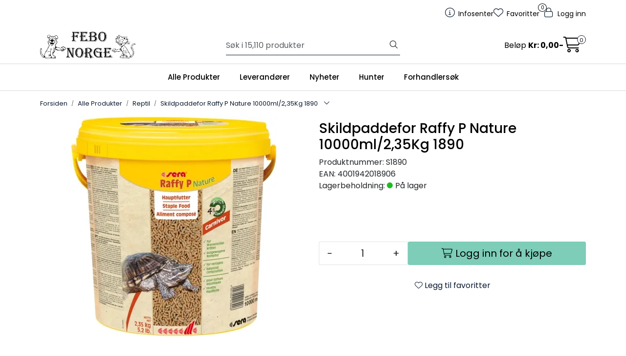

--- FILE ---
content_type: text/html; charset=UTF-8
request_url: https://www.febo.no/skildpaddefor-raffy-p-nature-10000ml-2-35kg-1890
body_size: 21698
content:
<!DOCTYPE html>
<html lang="nb" data-bs-theme="light">
<head>
             
<!-- START /modules/meta -->
<title>Skildpaddefor Raffy P Nature 10000ml/2,35Kg 1890 Febo Norge</title>
<meta name="generator" content="Gurusoft Ecommerce">
<meta name="viewport" content="width=device-width, initial-scale=1.0">
<meta http-equiv="content-type" content="text/html; charset=UTF-8">
<meta http-equiv="X-UA-Compatible" content="IE=edge">

<meta name="description" content="">

<meta name="robots" content="index,follow">

<link rel="canonical" href="https://www.febo.no/skildpaddefor-raffy-p-nature-10000ml-2-35kg-1890">

<meta name="google" content="notranslate">

<meta property="og:site_name" content="Febo Norge">
<meta property="og:url" content="https://www.febo.no/skildpaddefor-raffy-p-nature-10000ml-2-35kg-1890">
<meta property="og:title" content="Skildpaddefor Raffy P Nature 10000ml/2,35Kg 1890 Febo Norge">
<meta property="og:type" content="product">
<meta property="og:description" content="">
<meta property="og:image" content="https://res.cloudinary.com/febo-norge/image/upload/f_auto,q_auto/v1652432573/p_S1890_default_1">
<meta property="og:image:url" content="https://res.cloudinary.com/febo-norge/image/upload/f_auto,q_auto/v1652432573/p_S1890_default_1">
<meta property="og:image:secure_url" content="https://res.cloudinary.com/febo-norge/image/upload/f_auto,q_auto/v1652432573/p_S1890_default_1">

<!-- END /modules/meta -->

             
<!-- START /modules/includes-head -->

         
<!-- START /modules/components/favicon -->

<link rel="icon" type="image/png" href="https://res.cloudinary.com/febo-norge/image/upload/w_64,h_64,c_limit,f_auto,q_auto/v1758142841/g_logo_favicon_1.png">
<link rel="apple-touch-icon" href="https://res.cloudinary.com/febo-norge/image/upload/w_180,h_180,c_limit,f_auto,q_auto/v1758142841/g_logo_favicon_1.png">

<!-- END /modules/components/favicon -->



                        <script>window.dataLayer=window.dataLayer||[];dataLayer.push({"ecomm_prodid":"S1890","ecomm_pagetype":"product"});</script>
        
        <script>(function(w,d,s,l,i){w[l]=w[l]||[];w[l].push({'gtm.start':new Date().getTime(),event:'gtm.js'});var f=d.getElementsByTagName(s)[0],j=d.createElement(s),dl=l!='dataLayer'?'&l='+l:'';j.async=true;j.src='//www.googletagmanager.com/gtm.js?id='+i+dl;f.parentNode.insertBefore(j,f);})(window,document,'script','dataLayer','GTM-PPH7MCQ');</script>
    
    
<link href="/themes/stylesheet/fontawesome/css/A.fontawesome.min.css,qv=202510310945.pagespeed.cf.D8UCoWnw13.css" rel="stylesheet preload" as="style">
<link href="/themes/stylesheet/fontawesome/css/A.solid.min.css,qv=202510310945.pagespeed.cf.Cs5V7vkY69.css" rel="stylesheet preload" as="style">
<link href="/themes/stylesheet/fontawesome/css/A.light.min.css,qv=202510310945.pagespeed.cf.fTn3z4osB6.css" rel="stylesheet preload" as="style">
<link href="/themes/stylesheet/fontawesome/css/A.brands.min.css,qv=202510310945.pagespeed.cf.DwH4JASgjD.css" rel="stylesheet preload" as="style">
<link href="/themes/stylesheet/fontawesome/css/A.v5-font-face.min.css,qv=202510310945.pagespeed.cf.s8d3FpsWGt.css" rel="stylesheet preload" as="style">
<link href="/themes/stylesheet/owlCarousel,_owl.carousel.min.css,qv==202510310945+stylesheet.css+fancybox,_jquery.fancybox.min.css.pagespeed.cc._hXQfGujwp.css" rel="stylesheet"/>



                        

    <style>.sidebar#column-left{background:#fff;@media (min-width: 1200px) {
		margin-left: -15px;
		padding-left: 10px;
	}
	@media (min-width: 1400px) {
		margin-left: -100px;
	}
}@media (max-width:992px){.page-element-Q-001 .subcategory-card-view>.row>.col-12{width:50%}}</style>


<!-- END /includes/stylesheet/product.vm -->
             
<!-- START /modules/includes-head-custom -->


<!-- END /modules/includes-head-custom -->

    </head>
<body><noscript><meta HTTP-EQUIV="refresh" content="0;url='https://www.febo.no/skildpaddefor-raffy-p-nature-10000ml-2-35kg-1890?PageSpeed=noscript'" /><style><!--table,div,span,font,p{display:none} --></style><div style="display:block">Please click <a href="https://www.febo.no/skildpaddefor-raffy-p-nature-10000ml-2-35kg-1890?PageSpeed=noscript">here</a> if you are not redirected within a few seconds.</div></noscript>
             
<!-- START /modules/components/skip-to-main-content -->

<a id="skip-main" class="btn btn-primary visually-hidden-focusable" href="#columns">Skip to main content</a>

<!-- END /modules/components/skip-to-main-content -->

                 <noscript><iframe src="https://www.googletagmanager.com/ns.html?id=GTM-PPH7MCQ" height="0" width="0" style="display:none;visibility:hidden"></iframe></noscript>

    <main id="page">

        <!--[if lt IE 7]>
        <p class="chromeframe">You are using an <strong>outdated</strong> browser. Please <a href="http://browsehappy.com/">upgrade your browser</a> or <a href="http://www.google.com/chromeframe/?redirect=true">activate Google Chrome Frame</a> to improve your experience.</p>
        <![endif]-->

        
                 
<!-- START /modules/components/scroll-to-top -->

<div class="scrollToTop">
    <div id="back-text">
        <span>Til toppen</span>
    </div>

    <i class="fa-light fa-angle-up" aria-hidden="true"></i>
</div>

<!-- END /modules/components/scroll-to-top -->
                 
<!-- START /modules/components/top-menu-admin -->

<div data-ajax_target="top-admin-menu" data-entity-type="product" data-entity-id="18561" data-edit=""></div>

<!-- END /modules/components/top-menu-admin -->
                 
<!-- START /modules/components/announcement-bar -->


<!-- END /modules/components/announcement-bar -->
                 
<!-- START /modules/components/top-menu -->

<div class="d-none d-lg-block top-menu-row">
    <div class="container">
        <div class="row align-items-center">
            <div class="col-7 col-xl-6">
                <div class="top-menu-row__link-menu">
                             
<!-- START /modules/components/top-links -->


<!-- END /modules/components/top-links -->
                </div>
            </div>

            <div class="col-5 col-xl-6">
                <div class="top-menu-row__icon-menu">
                             
<!-- START /modules/components/locale-button-desktop -->


<!-- END /modules/components/locale-button-desktop -->
                             
<!-- START /modules/components/info-button-desktop -->

    <div class="info-button-desktop">
                <a href="productcategory?id=2">
            <i class="fa-light fa-circle-info" aria-hidden="true"></i>
            <span class="d-none d-xl-inline-block">Infosenter</span>
        </a>
    </div>

<!-- END /modules/components/info-button-desktop -->
                             
<!-- START /modules/components/favorite-button-desktop -->

    <div class="favorite-button-desktop">
        <span class="favorite-quantity" data-ajax_target="favorites-size">
                    </span>

        <a href="favorites" class="favorite-userbutton">
            <i class="fa-light fa-heart" aria-hidden="true"></i>
            <span class="d-none d-xl-inline-block">Favoritter</span>
        </a>
    </div>

<!-- END /modules/components/favorite-button-desktop -->
                             
<!-- START /modules/components/user-button-desktop -->

<div class="user-button-desktop">
			<a href="login">
			<i class="fa-light fa-lock" aria-hidden="true"></i>
			<span class="d-none d-xl-inline-block">Logg inn</span>
		</a>
	</div>

<!-- END /modules/components/user-button-desktop -->
                </div>
            </div>
        </div>
    </div>
</div>

<!-- END /modules/components/user-button-desktop -->

                 
<!-- START /modules/header -->

<header id="header" class="sticky-top">
    <div id="sticky-desktop" class="d-none d-lg-block">
                 
<!-- START /modules/components/header-desktop -->

<div id="topbar">
    <div class="desktop d-none d-lg-block">
        <div class="container">
            <div class="row align-items-center">
                <div class="col-lg-4 col-xl-4">
                             
<!-- START /modules/components/header-desktop-logo -->

<div id="logo-theme">
    <a class="d-flex" href="/"><img src="https://res.cloudinary.com/febo-norge/image/upload/f_auto,q_auto/v1758093914/g_logo_default_1" class="img-fluid" alt="Febo Norge" height="55" itemprop="logo"></a>
</div>

<!-- END /modules/components/header-desktop-logo -->
                </div>

                <div class="col-lg-5 col-xl-4">
                             
<!-- START /modules/components/header-desktop-search -->

<div class="search-bar" itemscope itemtype="http://schema.org/WebSite">
    <meta itemprop="url" content="https://www.febo.no">
    <form action="search" method="get" accept-charset="UTF-8" itemprop="potentialAction" itemscope itemtype="http://schema.org/SearchAction">
        <meta itemprop="target" content="https://www.febo.no/search?action=search&q={q}">
        <input type="hidden" name="action" value="search">

        <div class="input-group">
            <input type="text" name="q" placeholder="Søk i 15,110 produkter" class="suggest form-control" aria-label="Søk" required itemprop="query-input" autocomplete="off" data-action="incremental-search" data-content-target="incremental-search-desktop">
            <button class="btn button-search" type="submit" aria-label="Søk">
                <i class="fa-light fa-magnifying-glass" aria-hidden="true"></i>
                <i class="fa-light fa-spinner-third fa-spin" hidden aria-hidden="true"></i>
            </button>
        </div>
    </form>
    <div class="incremental-search-content desktop" data-content="incremental-search-desktop"></div>
</div>

<!-- END /modules/components/header-desktop-search -->
                </div>

                <div class="col-lg-3 col-xl-4">
                    <div class="basket-button-desktop">
                                 
<!-- START /modules/components/basket-button-desktop -->

<div class="large-cart">
    <div class="large-cart__price">
        Beløp
        <span class="large-cart__price-amount" data-ajax_target="basket-amount"></span>
    </div>
    <div class="large-cart__icon">
        <div class="large-cart__amount" data-ajax_target="basket-size"></div>
        <a href="basket" title="Gå til handlevogn">
            <i class="fa-light fa-cart-shopping" aria-hidden="true"></i>
        </a>
    </div>
</div>

<!-- END /modules/components/basket-button-desktop -->
                    </div>
                </div>
            </div>
        </div>
    </div>
</div>

<nav id="desktop_menu" class="navbar navbar-expand-lg">
             
<!-- START /modules/components/category-menu-desktop -->

<div class="container justify-content-center">
    <ul class="navbar-nav collapse navbar-collapse flex-wrap justify-content-center align-items-center">
                    <li class="nav-item  dropdown dropdown-xl-trigger deeper " data-category_id="10002">
                <a class="dropdown-toggle nav-link" href="alle-produkter-2">Alle Produkter</a>

                                    <div class="dropdown-menu dropdown-xl-content">
                        <div class="container category-sub-menu">
                                                        
                                <div class="category-sub-menu-content">
                                    <a href="lagerforte-hunter-produkter-1" title="Lagerførte Hunter produkter">Lagerførte Hunter produkter</a>

                                                                    </div>
                            
                                <div class="category-sub-menu-content">
                                    <a href="akvaristikk" title="Akvaristikk">Akvaristikk</a>

                                                                            <ul class="category-sub-sub-menu-content">
                                                                                                                                        <li>
                                                    <a href="akvarier-bord">Akvarier/Bord</a>
                                                </li>
                                                                                            <li>
                                                    <a href="akvarietilbehor">Akvarietilbehør</a>
                                                </li>
                                                                                            <li>
                                                    <a href="belysning">Belysning</a>
                                                </li>
                                                                                            <li>
                                                    <a href="filter-pumper">Filter/Pumper/Slanger</a>
                                                </li>
                                                                                            <li>
                                                    <a href="f-r">Fôr</a>
                                                </li>
                                                                                            <li>
                                                    <a href="innredning">Innredning</a>
                                                </li>
                                                                                            <li>
                                                    <a href="preparater">Preparater</a>
                                                </li>
                                                                                            <li>
                                                    <a href="vanntester">Vanntester</a>
                                                </li>
                                                                                    </ul>
                                                                    </div>
                            
                                <div class="category-sub-menu-content">
                                    <a href="dam" title="Dam">Dam</a>

                                                                            <ul class="category-sub-sub-menu-content">
                                                                                                                                        <li>
                                                    <a href="filter-pumper-1">Filter/Pumper</a>
                                                </li>
                                                                                            <li>
                                                    <a href="filtertilbehor-1">Filtertilbehør</a>
                                                </li>
                                                                                            <li>
                                                    <a href="f-r-1">Fôr</a>
                                                </li>
                                                                                            <li>
                                                    <a href="preparater-1">Preparater</a>
                                                </li>
                                                                                    </ul>
                                                                    </div>
                            
                                <div class="category-sub-menu-content">
                                    <a href="fugl-utefugl" title="Fugl/Utefugl">Fugl/Utefugl</a>

                                                                            <ul class="category-sub-sub-menu-content">
                                                                                                                                        <li>
                                                    <a href="fugl">Fugl</a>
                                                </li>
                                                                                            <li>
                                                    <a href="utefugl">Utefugl</a>
                                                </li>
                                                                                    </ul>
                                                                    </div>
                            
                                <div class="category-sub-menu-content">
                                    <a href="gaveartikler" title="Gaveartikler">Gaveartikler</a>

                                                                            <ul class="category-sub-sub-menu-content">
                                                                                                                                        <li>
                                                    <a href="handlenett">Handlenett</a>
                                                </li>
                                                                                            <li>
                                                    <a href="kort">Kort</a>
                                                </li>
                                                                                            <li>
                                                    <a href="krus">Krus</a>
                                                </li>
                                                                                            <li>
                                                    <a href="skilt">Skilt</a>
                                                </li>
                                                                                            <li>
                                                    <a href="sokker-1">Sokker</a>
                                                </li>
                                                                                            <li>
                                                    <a href="spill">Spill</a>
                                                </li>
                                                                                            <li>
                                                    <a href="tofler">Tøfler</a>
                                                </li>
                                                                                    </ul>
                                                                    </div>
                            
                                <div class="category-sub-menu-content">
                                    <a href="gnager" title="Gnager">Gnager</a>

                                                                            <ul class="category-sub-sub-menu-content">
                                                                                                                                        <li>
                                                    <a href="bur-1">Bur</a>
                                                </li>
                                                                                            <li>
                                                    <a href="bur-tilbehor-1">Bur tilbehør</a>
                                                </li>
                                                                                            <li>
                                                    <a href="for-hoy">Fôr/Høy</a>
                                                </li>
                                                                                            <li>
                                                    <a href="kalender">Kalender</a>
                                                </li>
                                                                                            <li>
                                                    <a href="seler">Seler</a>
                                                </li>
                                                                                            <li>
                                                    <a href="snacks">Snacks</a>
                                                </li>
                                                                                            <li>
                                                    <a href="stell-og-hygiene">Stell og Hygiene</a>
                                                </li>
                                                                                            <li>
                                                    <a href="gnagerstein-saltstein">Gnagerstein/Saltstein</a>
                                                </li>
                                                                                    </ul>
                                                                    </div>
                            
                                <div class="category-sub-menu-content">
                                    <a href="hund" title="Hund">Hund</a>

                                                                            <ul class="category-sub-sub-menu-content">
                                                                                                                                        <li>
                                                    <a href="brukshund">Brukshund</a>
                                                </li>
                                                                                            <li>
                                                    <a href="diverse-7">Diverse</a>
                                                </li>
                                                                                            <li>
                                                    <a href="hundef-r">Hundefôr</a>
                                                </li>
                                                                                            <li>
                                                    <a href="i-hjemmet">I Hjemmet/Hagen</a>
                                                </li>
                                                                                            <li>
                                                    <a href="kjoleprodukter">Kjøleprodukter</a>
                                                </li>
                                                                                            <li>
                                                    <a href="leker-2">Leker</a>
                                                </li>
                                                                                            <li>
                                                    <a href="provit">Provit</a>
                                                </li>
                                                                                            <li>
                                                    <a href="snacks-og-tygg">Snacks og Tygg</a>
                                                </li>
                                                                                            <li>
                                                    <a href="stell-og-hygiene-1">Stell og Hygiene</a>
                                                </li>
                                                                                            <li>
                                                    <a href="trening-fritid">Trening/Fritid</a>
                                                </li>
                                                                                            <li>
                                                    <a href="ut-pa-tur">Ut på tur</a>
                                                </li>
                                                                                            <li>
                                                    <a href="valp">Valp</a>
                                                </li>
                                                                                            <li>
                                                    <a href="vitaminer-tilskudd">Vitaminer/Tilskudd</a>
                                                </li>
                                                                                    </ul>
                                                                    </div>
                            
                                <div class="category-sub-menu-content">
                                    <a href="insekter-hageliv" title="Insekter/Hageliv">Insekter/Hageliv</a>

                                                                    </div>
                            
                                <div class="category-sub-menu-content">
                                    <a href="julevarer" title="Julevarer">Julevarer</a>

                                                                            <ul class="category-sub-sub-menu-content">
                                                                                                                                        <li>
                                                    <a href="diverse-21">Diverse</a>
                                                </li>
                                                                                            <li>
                                                    <a href="kalendere-1">Kalendere</a>
                                                </li>
                                                                                            <li>
                                                    <a href="leker-6">Leker</a>
                                                </li>
                                                                                            <li>
                                                    <a href="snacks-5">Snacks</a>
                                                </li>
                                                                                            <li>
                                                    <a href="display-oppheng-postere-1">Display/Oppheng/Postere</a>
                                                </li>
                                                                                            <li>
                                                    <a href="halsband-kobbbel-seler">Halsbånd/Kobbel/Seler</a>
                                                </li>
                                                                                            <li>
                                                    <a href="juledekken-1">Juledekken</a>
                                                </li>
                                                                                            <li>
                                                    <a href="julestromper-1">Julestrømper</a>
                                                </li>
                                                                                            <li>
                                                    <a href="juletorkler-slips-1">Juletørkler/Slips</a>
                                                </li>
                                                                                            <li>
                                                    <a href="senger-huler-tepper-1">Senger/Huler/Tepper</a>
                                                </li>
                                                                                            <li>
                                                    <a href="julekuler-2">Julekuler</a>
                                                </li>
                                                                                            <li>
                                                    <a href="julesloyfer-2">Julesløyfer</a>
                                                </li>
                                                                                    </ul>
                                                                    </div>
                            
                                <div class="category-sub-menu-content">
                                    <a href="katt" title="Katt">Katt</a>

                                                                            <ul class="category-sub-sub-menu-content">
                                                                                                                                        <li>
                                                    <a href="catnip-baldrian-matatabi">Catnip/Baldrian/Matatabi</a>
                                                </li>
                                                                                            <li>
                                                    <a href="diverse-14">Diverse</a>
                                                </li>
                                                                                            <li>
                                                    <a href="kattedorer">Kattedører</a>
                                                </li>
                                                                                            <li>
                                                    <a href="kattegress-malt-vitaminer">Kattegress/Malt/Vitaminer</a>
                                                </li>
                                                                                            <li>
                                                    <a href="kattehalsband-seler">Kattehalsbånd/Seler</a>
                                                </li>
                                                                                            <li>
                                                    <a href="kattemat-happy-cat">Kattemat Happy Cat</a>
                                                </li>
                                                                                            <li>
                                                    <a href="kattemat-meracat">Kattemat Meracat</a>
                                                </li>
                                                                                            <li>
                                                    <a href="kattemat-natures-menu-1">Kattemat Natures Menu</a>
                                                </li>
                                                                                            <li>
                                                    <a href="kattemobel-klorebrett">Kattemøbel/Klorebrett</a>
                                                </li>
                                                                                            <li>
                                                    <a href="kattesand">Kattesand</a>
                                                </li>
                                                                                            <li>
                                                    <a href="kattetoalett-og-tilbehor">Kattetoalett og Tilbehør</a>
                                                </li>
                                                                                            <li>
                                                    <a href="leker-3">Leker</a>
                                                </li>
                                                                                            <li>
                                                    <a href="senger-og-puter-1">Senger og Puter</a>
                                                </li>
                                                                                            <li>
                                                    <a href="sikkerhet">Sikkerhet</a>
                                                </li>
                                                                                            <li>
                                                    <a href="skaler-automater-1">Skåler/Automater</a>
                                                </li>
                                                                                            <li>
                                                    <a href="snacks-3">Snacks</a>
                                                </li>
                                                                                            <li>
                                                    <a href="stell-og-hygiene-2">Stell og Hygiene</a>
                                                </li>
                                                                                            <li>
                                                    <a href="transport-1">Transport</a>
                                                </li>
                                                                                    </ul>
                                                                    </div>
                            
                                <div class="category-sub-menu-content">
                                    <a href="morketid" title="Mørketid">Mørketid</a>

                                                                            <ul class="category-sub-sub-menu-content">
                                                                                                                                        <li>
                                                    <a href="dekken">Dekken</a>
                                                </li>
                                                                                            <li>
                                                    <a href="diverse-20">Diverse</a>
                                                </li>
                                                                                            <li>
                                                    <a href="halsband-2">Halsbånd</a>
                                                </li>
                                                                                            <li>
                                                    <a href="kobbel-1">Kobbel</a>
                                                </li>
                                                                                            <li>
                                                    <a href="leker-5">Leker</a>
                                                </li>
                                                                                            <li>
                                                    <a href="lykter-1">Lykter</a>
                                                </li>
                                                                                            <li>
                                                    <a href="seler-3">Seler</a>
                                                </li>
                                                                                    </ul>
                                                                    </div>
                            
                                <div class="category-sub-menu-content">
                                    <a href="oppgrader-din-butikk" title="Oppgrader din butikk">Oppgrader din butikk</a>

                                                                            <ul class="category-sub-sub-menu-content">
                                                                                                                                        <li>
                                                    <a href="butikkmateriell">Butikkmateriell</a>
                                                </li>
                                                                                            <li>
                                                    <a href="bareposer-fiskeposer">Bæreposer/Fiskeposer</a>
                                                </li>
                                                                                            <li>
                                                    <a href="kataloger-brosjyrer">Kataloger/Brosjyrer</a>
                                                </li>
                                                                                            <li>
                                                    <a href="klar">Klær</a>
                                                </li>
                                                                                    </ul>
                                                                    </div>
                            
                                <div class="category-sub-menu-content">
                                    <a href="provit" title="Provit">Provit</a>

                                                                    </div>
                            
                                <div class="category-sub-menu-content">
                                    <a href="reptil" title="Reptil">Reptil</a>

                                                                            <ul class="category-sub-sub-menu-content">
                                                                                                                                        <li>
                                                    <a href="diverse-17">Diverse</a>
                                                </li>
                                                                                            <li>
                                                    <a href="f-r-og-tilbehor">Fôr og Tilbehør</a>
                                                </li>
                                                                                            <li>
                                                    <a href="hus-og-huler-2">Hus og Huler</a>
                                                </li>
                                                                                            <li>
                                                    <a href="lys-og-varme">Lys og Varme</a>
                                                </li>
                                                                                            <li>
                                                    <a href="overvakning-og-kontroll">Overvåkning og Kontroll</a>
                                                </li>
                                                                                            <li>
                                                    <a href="pynt">Pynt</a>
                                                </li>
                                                                                            <li>
                                                    <a href="skaler">Skåler</a>
                                                </li>
                                                                                            <li>
                                                    <a href="terrarium">Terrarium</a>
                                                </li>
                                                                                            <li>
                                                    <a href="underlag-2">Underlag</a>
                                                </li>
                                                                                            <li>
                                                    <a href="vanntilsetninger-2">Vanntilsetninger</a>
                                                </li>
                                                                                            <li>
                                                    <a href="vitaminer-mineraler-2">Vitaminer/Mineraler</a>
                                                </li>
                                                                                    </ul>
                                                                    </div>
                            
                                <div class="category-sub-menu-content">
                                    <a href="sommer" title="Sommer">Sommer</a>

                                                                            <ul class="category-sub-sub-menu-content">
                                                                                                                                        <li>
                                                    <a href="agility">Agility</a>
                                                </li>
                                                                                            <li>
                                                    <a href="dam">Dam</a>
                                                </li>
                                                                                            <li>
                                                    <a href="diverse-19">Diverse</a>
                                                </li>
                                                                                            <li>
                                                    <a href="flattbekjempelse-2">Flåttbekjempelse</a>
                                                </li>
                                                                                            <li>
                                                    <a href="i-hagen">I hagen</a>
                                                </li>
                                                                                            <li>
                                                    <a href="kjoleprodukter-1">Kjøleprodukter</a>
                                                </li>
                                                                                            <li>
                                                    <a href="leker-4">Leker</a>
                                                </li>
                                                                                            <li>
                                                    <a href="skaler-flasker-1">Skåler/Flasker</a>
                                                </li>
                                                                                            <li>
                                                    <a href="snacks-og-tygg-1">Snacks og tygg</a>
                                                </li>
                                                                                            <li>
                                                    <a href="ut-pa-tur-2">Ut på tur</a>
                                                </li>
                                                                                    </ul>
                                                                    </div>
                            
                                <div class="category-sub-menu-content">
                                    <a href="veterinar" title="Veterinær">Veterinær</a>

                                                                            <ul class="category-sub-sub-menu-content">
                                                                                                                                        <li>
                                                    <a href="ergonomiske-skaler">Ergonomiske skåler</a>
                                                </li>
                                                                                            <li>
                                                    <a href="f-r-hund">Fôr Hund</a>
                                                </li>
                                                                                            <li>
                                                    <a href="f-r-katt">Fôr Katt</a>
                                                </li>
                                                                                            <li>
                                                    <a href="ga-pent-1">Gå pent</a>
                                                </li>
                                                                                            <li>
                                                    <a href="munnkurver">Munnkurver</a>
                                                </li>
                                                                                            <li>
                                                    <a href="senger-3">Senger</a>
                                                </li>
                                                                                            <li>
                                                    <a href="snacks-4">Snacks</a>
                                                </li>
                                                                                            <li>
                                                    <a href="stell">Stell</a>
                                                </li>
                                                                                            <li>
                                                    <a href="tilskudd-2">Tilskudd</a>
                                                </li>
                                                                                            <li>
                                                    <a href="dog-activity">Dog Activity</a>
                                                </li>
                                                                                            <li>
                                                    <a href="cat-activity">Cat Activity</a>
                                                </li>
                                                                                    </ul>
                                                                    </div>
                                                    </div>
                    </div>
                            </li>
                    <li class="nav-item  dropdown dropdown-xl-trigger deeper " data-category_id="10004">
                <a class="dropdown-toggle nav-link" href="leverandorer">Leverandører</a>

                                    <div class="dropdown-menu dropdown-xl-content">
                        <div class="container category-sub-menu">
                                                        
                                <div class="category-sub-menu-content">
                                    <a href="alac-ab" title="Alac">Alac</a>

                                                                    </div>
                            
                                <div class="category-sub-menu-content">
                                    <a href="bio-groom" title="Bio-Groom">Bio-Groom</a>

                                                                    </div>
                            
                                <div class="category-sub-menu-content">
                                    <a href="bio-life-international-ltd" title="Bio-Life">Bio-Life</a>

                                                                    </div>
                            
                                <div class="category-sub-menu-content">
                                    <a href="company-of-animals" title="Company of animals">Company of animals</a>

                                                                    </div>
                            
                                <div class="category-sub-menu-content">
                                    <a href="clever-cat" title="Clever Cat">Clever Cat</a>

                                                                    </div>
                            
                                <div class="category-sub-menu-content">
                                    <a href="van-welsnes-import--export" title="Doko">Doko</a>

                                                                    </div>
                            
                                <div class="category-sub-menu-content">
                                    <a href="farm-food" title="Farm Food">Farm Food</a>

                                                                    </div>
                            
                                <div class="category-sub-menu-content">
                                    <a href="febo-norge" title="Febo Norge">Febo Norge</a>

                                                                    </div>
                            
                                <div class="category-sub-menu-content">
                                    <a href="ferplast-spa" title="Ferplast">Ferplast</a>

                                                                    </div>
                            
                                <div class="category-sub-menu-content">
                                    <a href="fido" title="Fido">Fido</a>

                                                                    </div>
                            
                                <div class="category-sub-menu-content">
                                    <a href="flexi-international" title="Flexi International">Flexi International</a>

                                                                    </div>
                            
                                <div class="category-sub-menu-content">
                                    <a href="goo-eez" title="Goo-eez">Goo-eez</a>

                                                                    </div>
                            
                                <div class="category-sub-menu-content">
                                    <a href="happy-dog-interquell-gmbh" title="Happy dog / Happy cat">Happy dog / Happy cat</a>

                                                                    </div>
                            
                                <div class="category-sub-menu-content">
                                    <a href="hofman-animal-care" title="Hofman Animal Care">Hofman Animal Care</a>

                                                                    </div>
                            
                                <div class="category-sub-menu-content">
                                    <a href="hugro-gmbh" title="Hugro">Hugro</a>

                                                                    </div>
                            
                                <div class="category-sub-menu-content">
                                    <a href="hunter-2" title="HUNTER">HUNTER</a>

                                                                    </div>
                            
                                <div class="category-sub-menu-content">
                                    <a href="inter-zoo-pet-products" title="Inter-zoo bur">Inter-zoo bur</a>

                                                                    </div>
                            
                                <div class="category-sub-menu-content">
                                    <a href="jrs-petcare" title="JRS Petcare">JRS Petcare</a>

                                                                    </div>
                            
                                <div class="category-sub-menu-content">
                                    <a href="juwel-aquarium" title="Juwel Aquarium">Juwel Aquarium</a>

                                                                    </div>
                            
                                <div class="category-sub-menu-content">
                                    <a href="kong-company-ltd" title="Kong Company">Kong Company</a>

                                                                    </div>
                            
                                <div class="category-sub-menu-content">
                                    <a href="laroy-group" title="Laroy Group">Laroy Group</a>

                                                                    </div>
                            
                                <div class="category-sub-menu-content">
                                    <a href="lishinu-d-o-o" title="Lishinu">Lishinu</a>

                                                                    </div>
                            
                                <div class="category-sub-menu-content">
                                    <a href="mera" title="Mera">Mera</a>

                                                                    </div>
                            
                                <div class="category-sub-menu-content">
                                    <a href="mervue-laboratories-ireland" title="Mervue Laboratories Ireland">Mervue Laboratories Ireland</a>

                                                                    </div>
                            
                                <div class="category-sub-menu-content">
                                    <a href="millamore" title="MillaMore">MillaMore</a>

                                                                    </div>
                            
                                <div class="category-sub-menu-content">
                                    <a href="mimsafe" title="Mimsafe">Mimsafe</a>

                                                                    </div>
                            
                                <div class="category-sub-menu-content">
                                    <a href="affinity-petcare-s-a-u" title="Natures Menu">Natures Menu</a>

                                                                    </div>
                            
                                <div class="category-sub-menu-content">
                                    <a href="norsk-dyremat-as" title="Norsk Dyremat">Norsk Dyremat</a>

                                                                    </div>
                            
                                <div class="category-sub-menu-content">
                                    <a href="olewo-gmbh" title="Olewo">Olewo</a>

                                                                    </div>
                            
                                <div class="category-sub-menu-content">
                                    <a href="pets-best" title="Pets Best">Pets Best</a>

                                                                    </div>
                            
                                <div class="category-sub-menu-content">
                                    <a href="plenty-gifts" title="Plenty Gifts">Plenty Gifts</a>

                                                                    </div>
                            
                                <div class="category-sub-menu-content">
                                    <a href="pup-ice" title="PUP ICE">PUP ICE</a>

                                                                    </div>
                            
                                <div class="category-sub-menu-content">
                                    <a href="ruti" title="Ruti">Ruti</a>

                                                                    </div>
                            
                                <div class="category-sub-menu-content">
                                    <a href="nederma-sanal" title="Sanal">Sanal</a>

                                                                    </div>
                            
                                <div class="category-sub-menu-content">
                                    <a href="sera" title="Sera">Sera</a>

                                                                    </div>
                            
                                <div class="category-sub-menu-content">
                                    <a href="sivomatic-b-v" title="Sivomatic">Sivomatic</a>

                                                                    </div>
                            
                                <div class="category-sub-menu-content">
                                    <a href="tass" title="TASS">TASS</a>

                                                                    </div>
                            
                                <div class="category-sub-menu-content">
                                    <a href="the-happy-animal-planet" title="The happy animal planet / Snuffle">The happy animal planet / Snuffle</a>

                                                                    </div>
                            
                                <div class="category-sub-menu-content">
                                    <a href="to-gode-naboer" title="To gode naboer">To gode naboer</a>

                                                                    </div>
                            
                                <div class="category-sub-menu-content">
                                    <a href="trixie-heimtierbedarf" title="Trixie">Trixie</a>

                                                                    </div>
                            
                                <div class="category-sub-menu-content">
                                    <a href="vetbed" title="VetBed">VetBed</a>

                                                                    </div>
                            
                                <div class="category-sub-menu-content">
                                    <a href="hobby-vitapol-" title="Vitapol">Vitapol</a>

                                                                    </div>
                            
                                <div class="category-sub-menu-content">
                                    <a href="fine-fish" title="Vitbit">Vitbit</a>

                                                                    </div>
                            
                                <div class="category-sub-menu-content">
                                    <a href="v-i-p-dogwear" title="V.I.P DOGWEAR">V.I.P DOGWEAR</a>

                                                                    </div>
                                                    </div>
                    </div>
                            </li>
                    <li class="nav-item  dropdown dropdown-xl-trigger deeper " data-category_id="10049">
                <a class="dropdown-toggle nav-link" href="nyheter">Nyheter</a>

                                    <div class="dropdown-menu dropdown-xl-content">
                        <div class="container category-sub-menu">
                                                        
                                <div class="category-sub-menu-content">
                                    <a href="goo-eez" title="Goo-eez">Goo-eez</a>

                                                                    </div>
                            
                                <div class="category-sub-menu-content">
                                    <a href="hofman-animal-care" title="Hofman Animal Care">Hofman Animal Care</a>

                                                                    </div>
                                                    </div>
                    </div>
                            </li>
                    <li class="nav-item  dropdown dropdown-xl-trigger deeper " data-category_id="10623">
                <a class="dropdown-toggle nav-link" href="hunter">Hunter</a>

                                    <div class="dropdown-menu dropdown-xl-content">
                        <div class="container category-sub-menu">
                                                        
                                <div class="category-sub-menu-content">
                                    <a href="lagerforte-hunter-produkter-1" title="Lagerførte Hunter produkter">Lagerførte Hunter produkter</a>

                                                                    </div>
                            
                                <div class="category-sub-menu-content">
                                    <a href="hund-5" title="Hund">Hund</a>

                                                                            <ul class="category-sub-sub-menu-content">
                                                                                                                                        <li>
                                                    <a href="diverse-25">Diverse</a>
                                                </li>
                                                                                            <li>
                                                    <a href="halsband-4">Halsbånd</a>
                                                </li>
                                                                                            <li>
                                                    <a href="hundeklar-1">Hundeklær</a>
                                                </li>
                                                                                            <li>
                                                    <a href="kobbel-3">Kobbel</a>
                                                </li>
                                                                                            <li>
                                                    <a href="leker-9">Leker</a>
                                                </li>
                                                                                            <li>
                                                    <a href="seler-5">Seler</a>
                                                </li>
                                                                                            <li>
                                                    <a href="snacks-7">Snacks</a>
                                                </li>
                                                                                            <li>
                                                    <a href="tilbehor-5">Tilbehør</a>
                                                </li>
                                                                                            <li>
                                                    <a href="sikkerhet-1">Sikkerhet</a>
                                                </li>
                                                                                            <li>
                                                    <a href="trening-fritid-1">Trening/fritid</a>
                                                </li>
                                                                                    </ul>
                                                                    </div>
                            
                                <div class="category-sub-menu-content">
                                    <a href="katt-5" title="Katt">Katt</a>

                                                                            <ul class="category-sub-sub-menu-content">
                                                                                                                                        <li>
                                                    <a href="leker-10">Leker</a>
                                                </li>
                                                                                            <li>
                                                    <a href="diverse-27">Diverse</a>
                                                </li>
                                                                                            <li>
                                                    <a href="kattebakke">Kattebakke</a>
                                                </li>
                                                                                            <li>
                                                    <a href="kattehalsband-seler-1">Kattehalsbånd/seler</a>
                                                </li>
                                                                                            <li>
                                                    <a href="kattemobel">Kattemøbel</a>
                                                </li>
                                                                                    </ul>
                                                                    </div>
                            
                                <div class="category-sub-menu-content">
                                    <a href="pleie-og-hygiene" title="Pleie og hygiene">Pleie og hygiene</a>

                                                                            <ul class="category-sub-sub-menu-content">
                                                                                                                                        <li>
                                                    <a href="borster-kammer-1">Børster/kammer</a>
                                                </li>
                                                                                            <li>
                                                    <a href="diverse-26">Diverse</a>
                                                </li>
                                                                                            <li>
                                                    <a href="shampoo-hud-1">Shampoo/hud</a>
                                                </li>
                                                                                            <li>
                                                    <a href="trimmeprodukter">Trimmeprodukter</a>
                                                </li>
                                                                                    </ul>
                                                                    </div>
                            
                                <div class="category-sub-menu-content">
                                    <a href="senger-og-puter-4" title="Senger og puter">Senger og puter</a>

                                                                            <ul class="category-sub-sub-menu-content">
                                                                                                                                        <li>
                                                    <a href="huler">Huler</a>
                                                </li>
                                                                                            <li>
                                                    <a href="madrasser-og-puter">Madrasser og puter</a>
                                                </li>
                                                                                            <li>
                                                    <a href="senger-1">Senger</a>
                                                </li>
                                                                                            <li>
                                                    <a href="tepper-2">Tepper</a>
                                                </li>
                                                                                    </ul>
                                                                    </div>
                            
                                <div class="category-sub-menu-content">
                                    <a href="skaler-og-underlag" title="Skåler og Underlag">Skåler og Underlag</a>

                                                                            <ul class="category-sub-sub-menu-content">
                                                                                                                                        <li>
                                                    <a href="skaler-3">Skåler</a>
                                                </li>
                                                                                            <li>
                                                    <a href="undelag">Underlag</a>
                                                </li>
                                                                                    </ul>
                                                                    </div>
                            
                                <div class="category-sub-menu-content">
                                    <a href="ut-pa-tur-3" title="Ut på tur">Ut på tur</a>

                                                                    </div>
                            
                                <div class="category-sub-menu-content">
                                    <a href="hunter-nyheter" title="Hunter Nyheter">Hunter Nyheter</a>

                                                                    </div>
                            
                                <div class="category-sub-menu-content">
                                    <a href="hunter-butikkmateriell" title="HUNTER BUTIKKMATERIELL">HUNTER BUTIKKMATERIELL</a>

                                                                    </div>
                                                    </div>
                    </div>
                            </li>
                    <li class="nav-item  no-childeren " data-category_id="10681">
                <a class="dropdown-toggle nav-link" href="forhandlersok">Forhandlersøk</a>

                            </li>
            </ul>
</div>

<!-- END /modules/components/category-menu-desktop -->
</nav>

<!-- END /modules/components/category-menu-desktop -->
    </div>

    <div id="sticky-mobile" class="d-lg-none">
                 
<!-- START /modules/components/header-mobile -->

<div class="navbar-header">
    <div class="navbar-row mobile-nav-logo-container">
        <div class="m-float-left">
            <button type="button" class="btn nav-button" onclick="gca.toggleOffCanvasMenu('left')">
                <span class="sr-only">Toggle navigation</span>
                <i class="fa-light fa-bars fa-lg" aria-hidden="true"></i>
            </button>

                    </div>

                 
<!-- START /modules/components/header-mobile-logo -->

<div class="m-logo">
    <a class="d-flex" href="/"><img src="https://res.cloudinary.com/febo-norge/image/upload/f_auto,q_auto/v1758093914/g_logo_default_1" class="img-fluid" alt="Febo Norge" height="50" itemprop="logo"></a>
</div>

<!-- END /modules/components/header-mobile-logo -->

        <div class="m-float-right">
            <div class="m-cart">
                         
<!-- START /modules/components/basket-button-mobile -->

<a href="basket" class="btn nav-button" title="Handlevogn">
    <span class="basket-quantity" data-ajax_target="basket-size">
            </span>
    <i class="fa-light fa-shopping-cart fa-lg nav-icon" aria-hidden="true"></i>
</a>

<!-- END /modules/components/basket-button-mobile -->
            </div>
            <div class="m-right-menu-toggle">
                         
<!-- START /modules/components/user-button-mobile -->

<button type="button" class="btn nav-button" onclick="gca.toggleOffCanvasMenu('right')">
    <span class="sr-only">Toggle navigation</span>
    <i class="fa-light fa-user-cog fa-lg" aria-hidden="true"></i>
</button>

<!-- END /modules/components/user-button-mobile -->
            </div>
        </div>
    </div>

    <div class="navbar-row mobile-search-container">
                 
<!-- START /modules/components/header-mobile-search -->

<div class="m-search">
    <form action="search" method="get" accept-charset="UTF-8">
        <input type="hidden" name="action" value="search">

        <div class="input-group">
            <input type="search" name="q" placeholder="Søk i 15,110 produkter" class="suggest form-control" aria-label="Søk" required autocomplete="off" data-action="incremental-search" data-content-target="incremental-search-mobile">
            <button class="btn nav-button button-search" type="submit" aria-label="Søk">
                <i class="fa-light fa-magnifying-glass" aria-hidden="true"></i>
                <i class="fa-light fa-spinner-third fa-spin" hidden aria-hidden="true"></i>
            </button>
        </div>
    </form>
    <div class="incremental-search-content mobile" data-content="incremental-search-mobile"></div>
</div>

<!-- END /modules/components/header-mobile-search -->
    </div>
</div>

<!-- END /modules/components/header-mobile-search -->

    </div>
</header>

<!-- END /modules/components/header-mobile-search -->

                 
<!-- START /modules/components/notification-header -->


<div id="sys-notification">
    <div id="notifications">
        
            </div>
</div>

<!-- END /modules/components/notification-header -->

        <section id="columns" class="default-columns">
            <!-- START product.vm -->



    
                     
<!-- START /modules/product -->



    
    
                
                
            <div id="content" class="product product-template-3 " itemscope itemtype="https://schema.org/Product">
                                    <div class="container">
                        <div class="row">
                            <div class="col-12">
                                <div data-ajax_trigger="breadcrumbs" class="breadcrumbs">
                                                                    </div>
                            </div>
                        </div>
                    </div>
                
                                    
                                                
                        <div class="container">
                            <div class="row " id="row_1">
                                                                                                                                            <div class="col-xl-6 ">
                                        <div class="product-element product-element-gallery   " data-product-element="gallery">
                                                         
<!-- START /modules/components/template-product-gallery -->

<div id="productGalleryWrapper" class="below" data-thumb-position="below">
             
<!-- START /modules/components/product-gallery-placeholder -->

<div id="main-carousel" class="owl-carousel below owl-loaded owl-drag" data-slider-id="1">
    <div class="owl-stage-outer">
        <div class="owl-stage">
            <div class="owl-item active w-100">
                <div class="item">
                    <a>
                        
    <picture class="d-flex mw-100">
        <source media="(max-width: 420px)" srcset="https://res.cloudinary.com/febo-norge/image/upload/w_350,h_350,c_limit,f_auto,q_auto/v1652432573/p_S1890_default_1">
        <img src="https://res.cloudinary.com/febo-norge/image/upload/w_650,h_650,c_limit,f_auto,q_auto/v1652432573/p_S1890_default_1" alt="Skildpaddefor Raffy P Nature 10000ml/2,35Kg 1890" class="img-fluid img-thumbnail " itemprop="image" width="650" height="650" decoding="async">
    </picture>
                    </a>
                </div>
            </div>
        </div>
    </div>
</div>

<!-- END /modules/components/product-gallery-placeholder -->
</div>

<!-- END /modules/components/product-gallery-placeholder -->
                                        </div>
                                    </div>
                                                                                                                                            <div class="col-xl-6 ">
                                        <div class="product-element product-element-info   " data-product-element="info">
                                                         
<!-- START /modules/components/template-product-info -->

<div id="productInfo">
    <div id="productInfoWrapper" data-product-element="general">
                 
<!-- START /modules/components/product-info -->


<div class="row">
	<div class="col-lg-10 col-12">
                <h1 class="h3" itemprop="name">Skildpaddefor Raffy P Nature 10000ml/2,35Kg 1890</h1>

        <div class="description">
            <div class="product-sku">
                <span>Produktnummer:</span> <span itemprop="sku">S1890</span><br>
            </div>

                            <span class="product-ean">EAN:</span> <span itemprop="gtin" class="product-ean-code">4001942018906</span><br>
            
                            <div class="product-stock">
                    <span class="availability">Lagerbeholdning:</span>
                    <span data-stock-trigger="detail" data-stock-id="18561"></span>
                </div>
            
                                            </div>
    </div>

        
    </div>

    <div data-price-trigger="detail" data-price-id="18561" class="product-detail-price" itemprop="offers" itemscope itemtype="http://schema.org/AggregateOffer">
        <span class="price-old" data-type="old"></span>
                <span class="price-new" data-type="current"></span>
        <span class="price-discount" data-type="discount"></span>
        <meta data-type="currency" itemprop="priceCurrency" content="">

                    <span class="mva" data-type="vatDesc">inkl. mva.</span>
            </div>

<!-- END /modules/components/product-info -->
    </div>

    
            <div id="productActionWrapper" data-product-element="actions">
                     
<!-- START /modules/components/product-actions -->

<div class="product-extra" data-itag="18561_xrnzb">
    <div class="amount-btns ">
                 
<!-- START /modules/components/product-actions-qty -->

    <div class="product-detail">
        <div class="input-group inline-borderless">
            <button type="button" class="btn btn-outline-light text-dark decreaseQty">-</button>
            <input type="text" class="form-control text-center btn-outline-light text-dark" value="1" aria-label="Antall" data-qty-id="18561" data-qty-multiple="1.0" data-qty-step="1.0">
            <button type="button" class="btn btn-outline-light text-dark  increaseQty ">+</button>
        </div>
    </div>

<!-- END /modules/components/product-actions-qty -->

                    <div data-addtobasket-trigger="detail" data-addtobasket-id="18561"></div>
            </div>

            <button type="button" class="col-12 mt-4 btn btn-light wishlist" onclick="gca.toggleFavorites(18561);" data-favorite-id="18561" data-favorite-state="false" data-favorite-type="detail" data-title-add="Legg til favoritter" data-title-remove="Fjern fra favoritter">
            <i class="fa-light fa-heart favorite" aria-hidden="true"></i>
            <i class="fa-solid fa-heart favorite" aria-hidden="true"></i>
            <span>Legg til favoritter</span>
        </button>
    
    </div>

<!-- END /modules/components/product-actions-qty -->
        </div>
    
    <div id="productIngressWrapper" data-product-element="ingress">
                 
<!-- START /modules/components/product-ingress -->

<p></p>

<!-- END /modules/components/product-ingress -->
    </div>
</div>

<!-- END /modules/components/product-ingress -->
                                        </div>
                                    </div>
                                                            </div>
                        </div>
                    
                                                
                        <div class="container">
                            <div class="row " id="row_2">
                                                                                                                                            <div class="col-xl-12 ">
                                        <div class="product-element product-element-tabs   " data-product-element="tabs">
                                                         
<!-- START /modules/components/template-product-tabs -->

<div id="productTabsWrapper">
             
<!-- START /modules/components/product-tabs -->

<ul class="nav nav-pills justify-content-center gap-xl-4 gap-2" id="product-tab-nav" role="tablist">
    <li class="nav-item">
        <a role="tab" class="btn btn-outline-primary active" href="#tab-description" data-bs-toggle="tab">Beskrivelse</a>
    </li>

    
    </ul>

<div class="tab-content" id="product-tab-content" data-role="tabpanel">
        <div id="tab-description" class="tab-pane fade show active">
        <div itemprop="description">
            <p>sera Raffy I Nature er uten fargestoffer og konserveringsmidler som består av naturlig, skånsomt tørket gammarus (87%), småfisk og krill for sumpskildpadder og andre (av og til) kjøttetende mindre krypdyr samt amfibier. Blandingen, som representerer det naturlige ernæringsspekteret, er rik på optimalt brukbart protein, omega-fettsyrer, verdifulle karotenoider, mineraler og sporstoffer samt på fibre som regulerer fordøyelsen. sera Raffy I Nature støtter sykdomsresistens, utvikling og livlighet når den mates regelmessig.<br/>
 </p>

<p><strong>Ingredienser:</strong><br/>
gammarus (87%), fisk, krill</p>

<p><strong>Analyse:</strong><br/>
Råprotein 52,5 %, Råfett 7,0 %, Råfiber 6,0 %, Fuktighet 8,4 %, Råaske 18,3 %, Ca 5,0 %, P 1,2 %</p>

        </div>
    </div>

    
    </div>

<!-- END /modules/components/product-tabs -->

</div>

<!-- END /modules/components/product-tabs -->
                                        </div>
                                    </div>
                                                            </div>
                        </div>
                    
                                                
                        <div class="container">
                            <div class="row " id="row_3">
                                                                                                                                            <div class="col-xl-12 ">
                                        <div class="product-element product-element-related-products   " data-product-element="related-products">
                                                         
<!-- START /modules/components/template-product-related-products -->






<div id="relatedProducts" class="no-margin-bottom">
    </div>

<!-- END /modules/components/template-product-related-products -->
                                        </div>
                                    </div>
                                                            </div>
                        </div>
                    
                                                
                        <div class="container">
                            <div class="row " id="row_4">
                                                                                                                                            <div class="col-xl-12 ">
                                        <div class="product-element product-element-alternative-products   " data-product-element="alternative-products">
                                                         
<!-- START /modules/components/template-product-alternative-products -->






<div id="alternativeProducts" class="">
            <div class="product-related box bloglatest">
            <div class="box-heading middle"><span style="--related-products-list-text-color:#000000;">Alternative produkter</span></div>
        </div>

                     
<!-- START /modules/product-list -->




<div class=" product-grid no-change">
    <div class="products-block" data-list-entity="products" data-product-list-type="related" data-test="wrapper-products">
        <div class="row">
                     
<!-- START /modules/components/product-list-items -->





    <div class="col-xl-3 col-lg-4 col-6 listItem" data-itag="18553_aqa4i" data-test="wrapper-product">
        <div class="product-block" itemscope itemtype="http://schema.org/Product">
            <meta itemprop="name" content="Skildpaddefor Raffy I 1000ml. 1770">
            <meta itemprop="sku" content="S1770">

            
                            <div class="image">
                             
<!-- START /modules/components/product-labels -->


<!-- END /modules/components/product-labels -->

                    <a class="img" href="skildpaddefor-raffy-i-1000ml-1770" itemprop="url" data-link-item-type="product" data-link-item-is-campaign="false" data-link-item-is-new="false">
                        
    <picture class="d-flex mw-100">
        <source media="(max-width: 420px)" srcset="https://res.cloudinary.com/febo-norge/image/upload/w_200,h_200,c_limit,f_auto,q_auto/v1748254253/p_S1770_default_1">
        <img src="https://res.cloudinary.com/febo-norge/image/upload/w_350,h_350,c_limit,f_auto,q_auto/v1748254253/p_S1770_default_1" alt="Skildpaddefor Raffy I 1000ml. 1770" class="img-fluid img-thumbnail w-100" itemprop="image" width="350" height="350" decoding="async">
    </picture>
                    </a>
                </div>
                        <div class="product-meta ">
                <div class="warp-info">
                    <span class="name" data-test="product-name">
                        <a href="skildpaddefor-raffy-i-1000ml-1770" data-link-item-type="product" data-link-item-is-campaign="false" data-link-item-is-new="false">Skildpaddefor Raffy I 1000ml. 1770</a>
                    </span>

                                            <p class="description" itemprop="description">
                            
                        </p>
                    
                    <div class="febo-product-content-action-container">                         <div class="product-list-content-container">
                            <div itemprop="sku" class="list-sku">
                                <span>Art:</span>S1770<br>
                            </div>

                                                            <div class="list-availability">
                                    <div class="availability">
                                        <span>Lager:</span>
                                        <div data-stock-trigger="list" data-stock-id="18553"></div>
                                    </div>
                                </div>
                            
                                                            <div class="price-flex">
                                    <div class="price" itemprop="offers" itemscope itemtype="http://schema.org/AggregateOffer">
                                                                                    <div data-price-trigger="list" data-price-id="18553">
                                                <span class="price-old" data-type="old"></span>
                                                                                                <span class="price-new" data-type="current"></span>
                                                <span class="price-discount" data-type="discount"></span>
                                                <meta data-type="currency" itemprop="priceCurrency" content="">
                                            </div>
                                                                                                                                                                                                                </div>
                                </div>
                                                    </div>

                                                    <div class="product-action">
                                <div class="input-amout">
                                                                                     
<!-- START /modules/components/product-actions-qty -->

    <div class="product-detail">
        <div class="input-group inline-borderless">
            <button type="button" class="btn btn-outline-light text-dark decreaseQty">-</button>
            <input type="text" class="form-control text-center btn-outline-light text-dark" value="1" aria-label="Antall" data-qty-id="18553" data-qty-multiple="1.0" data-qty-step="1.0">
            <button type="button" class="btn btn-outline-light text-dark  increaseQty ">+</button>
        </div>
    </div>

<!-- END /modules/components/product-actions-qty -->
                                                                    </div>

                                                                                                            <div class="add-to-basket-in-list" data-addtobasket-trigger="list" data-addtobasket-id="18553"></div>
                                                                                                </div>
                                            </div>

                                            <div class="wishlist-compare">
                            <button type="button" class="btn btn-light wishlist" title="Legg til favoritter" onclick="gca.toggleFavorites(18553);" data-favorite-id="18553" data-favorite-state="false" data-favorite-type="list" data-title-add="Legg til favoritter" data-title-remove="Fjern fra favoritter">
                                <i class="fa-light fa-heart" aria-hidden="true"></i>
                                <i class="fa-solid fa-heart" aria-hidden="true"></i>
                                <span>Legg til favoritter</span>
                            </button>
                        </div>
                                    </div>
            </div>
        </div>
    </div>
    <div class="col-xl-3 col-lg-4 col-6 listItem" data-itag="18554_d6ou5" data-test="wrapper-product">
        <div class="product-block" itemscope itemtype="http://schema.org/Product">
            <meta itemprop="name" content="Skildpaddefor Raffy I 3,8l  1780">
            <meta itemprop="sku" content="S1780">

            
                            <div class="image">
                             
<!-- START /modules/components/product-labels -->


<!-- END /modules/components/product-labels -->

                    <a class="img" href="skildpaddefor-raffy-i-3-8l-1780" itemprop="url" data-link-item-type="product" data-link-item-is-campaign="false" data-link-item-is-new="false">
                        
    <picture class="d-flex mw-100">
        <source media="(max-width: 420px)" srcset="https://res.cloudinary.com/febo-norge/image/upload/w_200,h_200,c_limit,f_auto,q_auto/v1748254108/p_S1780_default_1">
        <img src="https://res.cloudinary.com/febo-norge/image/upload/w_350,h_350,c_limit,f_auto,q_auto/v1748254108/p_S1780_default_1" alt="Skildpaddefor Raffy I 3,8l  1780" class="img-fluid img-thumbnail w-100" itemprop="image" width="350" height="350" decoding="async">
    </picture>
                    </a>
                </div>
                        <div class="product-meta ">
                <div class="warp-info">
                    <span class="name" data-test="product-name">
                        <a href="skildpaddefor-raffy-i-3-8l-1780" data-link-item-type="product" data-link-item-is-campaign="false" data-link-item-is-new="false">Skildpaddefor Raffy I 3,8l  1780</a>
                    </span>

                                            <p class="description" itemprop="description">
                            
                        </p>
                    
                    <div class="febo-product-content-action-container">                         <div class="product-list-content-container">
                            <div itemprop="sku" class="list-sku">
                                <span>Art:</span>S1780<br>
                            </div>

                                                            <div class="list-availability">
                                    <div class="availability">
                                        <span>Lager:</span>
                                        <div data-stock-trigger="list" data-stock-id="18554"></div>
                                    </div>
                                </div>
                            
                                                            <div class="price-flex">
                                    <div class="price" itemprop="offers" itemscope itemtype="http://schema.org/AggregateOffer">
                                                                                    <div data-price-trigger="list" data-price-id="18554">
                                                <span class="price-old" data-type="old"></span>
                                                                                                <span class="price-new" data-type="current"></span>
                                                <span class="price-discount" data-type="discount"></span>
                                                <meta data-type="currency" itemprop="priceCurrency" content="">
                                            </div>
                                                                                                                                                                                                                </div>
                                </div>
                                                    </div>

                                                    <div class="product-action">
                                <div class="input-amout">
                                                                                     
<!-- START /modules/components/product-actions-qty -->

    <div class="product-detail">
        <div class="input-group inline-borderless">
            <button type="button" class="btn btn-outline-light text-dark decreaseQty">-</button>
            <input type="text" class="form-control text-center btn-outline-light text-dark" value="1" aria-label="Antall" data-qty-id="18554" data-qty-multiple="1.0" data-qty-step="1.0">
            <button type="button" class="btn btn-outline-light text-dark  increaseQty ">+</button>
        </div>
    </div>

<!-- END /modules/components/product-actions-qty -->
                                                                    </div>

                                                                                                            <div class="add-to-basket-in-list" data-addtobasket-trigger="list" data-addtobasket-id="18554"></div>
                                                                                                </div>
                                            </div>

                                            <div class="wishlist-compare">
                            <button type="button" class="btn btn-light wishlist" title="Legg til favoritter" onclick="gca.toggleFavorites(18554);" data-favorite-id="18554" data-favorite-state="false" data-favorite-type="list" data-title-add="Legg til favoritter" data-title-remove="Fjern fra favoritter">
                                <i class="fa-light fa-heart" aria-hidden="true"></i>
                                <i class="fa-solid fa-heart" aria-hidden="true"></i>
                                <span>Legg til favoritter</span>
                            </button>
                        </div>
                                    </div>
            </div>
        </div>
    </div>
    <div class="col-xl-3 col-lg-4 col-6 listItem" data-itag="18556_hjt6g" data-test="wrapper-product">
        <div class="product-block" itemscope itemtype="http://schema.org/Product">
            <meta itemprop="name" content="Skildpaddefor Reptil Professional Carnivor 1000ml. 1822">
            <meta itemprop="sku" content="S1822">

            
                            <div class="image">
                             
<!-- START /modules/components/product-labels -->


<!-- END /modules/components/product-labels -->

                    <a class="img" href="skildpaddefor-reptil-professional-carnivor-1000ml-1822" itemprop="url" data-link-item-type="product" data-link-item-is-campaign="false" data-link-item-is-new="false">
                        
    <picture class="d-flex mw-100">
        <source media="(max-width: 420px)" srcset="https://res.cloudinary.com/febo-norge/image/upload/w_200,h_200,c_limit,f_auto,q_auto/v1748254327/p_S1822_default_1">
        <img src="https://res.cloudinary.com/febo-norge/image/upload/w_350,h_350,c_limit,f_auto,q_auto/v1748254327/p_S1822_default_1" alt="Skildpaddefor Reptil Professional Carnivor 1000ml. 1822" class="img-fluid img-thumbnail w-100" itemprop="image" width="350" height="350" decoding="async">
    </picture>
                    </a>
                </div>
                        <div class="product-meta ">
                <div class="warp-info">
                    <span class="name" data-test="product-name">
                        <a href="skildpaddefor-reptil-professional-carnivor-1000ml-1822" data-link-item-type="product" data-link-item-is-campaign="false" data-link-item-is-new="false">Skildpaddefor Reptil Professional Carnivor 1000ml. 1822</a>
                    </span>

                                            <p class="description" itemprop="description">
                            
                        </p>
                    
                    <div class="febo-product-content-action-container">                         <div class="product-list-content-container">
                            <div itemprop="sku" class="list-sku">
                                <span>Art:</span>S1822<br>
                            </div>

                                                            <div class="list-availability">
                                    <div class="availability">
                                        <span>Lager:</span>
                                        <div data-stock-trigger="list" data-stock-id="18556"></div>
                                    </div>
                                </div>
                            
                                                            <div class="price-flex">
                                    <div class="price" itemprop="offers" itemscope itemtype="http://schema.org/AggregateOffer">
                                                                                    <div data-price-trigger="list" data-price-id="18556">
                                                <span class="price-old" data-type="old"></span>
                                                                                                <span class="price-new" data-type="current"></span>
                                                <span class="price-discount" data-type="discount"></span>
                                                <meta data-type="currency" itemprop="priceCurrency" content="">
                                            </div>
                                                                                                                                                                                                                </div>
                                </div>
                                                    </div>

                                                    <div class="product-action">
                                <div class="input-amout">
                                                                                     
<!-- START /modules/components/product-actions-qty -->

    <div class="product-detail">
        <div class="input-group inline-borderless">
            <button type="button" class="btn btn-outline-light text-dark decreaseQty">-</button>
            <input type="text" class="form-control text-center btn-outline-light text-dark" value="1" aria-label="Antall" data-qty-id="18556" data-qty-multiple="1.0" data-qty-step="1.0">
            <button type="button" class="btn btn-outline-light text-dark  increaseQty ">+</button>
        </div>
    </div>

<!-- END /modules/components/product-actions-qty -->
                                                                    </div>

                                                                                                            <div class="add-to-basket-in-list" data-addtobasket-trigger="list" data-addtobasket-id="18556"></div>
                                                                                                </div>
                                            </div>

                                            <div class="wishlist-compare">
                            <button type="button" class="btn btn-light wishlist" title="Legg til favoritter" onclick="gca.toggleFavorites(18556);" data-favorite-id="18556" data-favorite-state="false" data-favorite-type="list" data-title-add="Legg til favoritter" data-title-remove="Fjern fra favoritter">
                                <i class="fa-light fa-heart" aria-hidden="true"></i>
                                <i class="fa-solid fa-heart" aria-hidden="true"></i>
                                <span>Legg til favoritter</span>
                            </button>
                        </div>
                                    </div>
            </div>
        </div>
    </div>
    <div class="col-xl-3 col-lg-4 col-6 listItem" data-itag="18557_zkq0e" data-test="wrapper-product">
        <div class="product-block" itemscope itemtype="http://schema.org/Product">
            <meta itemprop="name" content="Skildpaddefor Raffy Vital Nature 10000ml/1,7Kg 1837">
            <meta itemprop="sku" content="S1837">

            
                            <div class="image">
                             
<!-- START /modules/components/product-labels -->


<!-- END /modules/components/product-labels -->

                    <a class="img" href="skildpaddefor-raffy-vital-nature-10000ml-1-7kg-1837" itemprop="url" data-link-item-type="product" data-link-item-is-campaign="false" data-link-item-is-new="false">
                        
    <picture class="d-flex mw-100">
        <source media="(max-width: 420px)" srcset="https://res.cloudinary.com/febo-norge/image/upload/w_200,h_200,c_limit,f_auto,q_auto/v1652432576/p_S1837_default_1">
        <img src="https://res.cloudinary.com/febo-norge/image/upload/w_350,h_350,c_limit,f_auto,q_auto/v1652432576/p_S1837_default_1" alt="Skildpaddefor Raffy Vital Nature 10000ml/1,7Kg 1837" class="img-fluid img-thumbnail w-100" itemprop="image" width="350" height="350" decoding="async">
    </picture>
                    </a>
                </div>
                        <div class="product-meta ">
                <div class="warp-info">
                    <span class="name" data-test="product-name">
                        <a href="skildpaddefor-raffy-vital-nature-10000ml-1-7kg-1837" data-link-item-type="product" data-link-item-is-campaign="false" data-link-item-is-new="false">Skildpaddefor Raffy Vital Nature 10000ml/1,7Kg 1837</a>
                    </span>

                                            <p class="description" itemprop="description">
                            
                        </p>
                    
                    <div class="febo-product-content-action-container">                         <div class="product-list-content-container">
                            <div itemprop="sku" class="list-sku">
                                <span>Art:</span>S1837<br>
                            </div>

                                                            <div class="list-availability">
                                    <div class="availability">
                                        <span>Lager:</span>
                                        <div data-stock-trigger="list" data-stock-id="18557"></div>
                                    </div>
                                </div>
                            
                                                            <div class="price-flex">
                                    <div class="price" itemprop="offers" itemscope itemtype="http://schema.org/AggregateOffer">
                                                                                    <div data-price-trigger="list" data-price-id="18557">
                                                <span class="price-old" data-type="old"></span>
                                                                                                <span class="price-new" data-type="current"></span>
                                                <span class="price-discount" data-type="discount"></span>
                                                <meta data-type="currency" itemprop="priceCurrency" content="">
                                            </div>
                                                                                                                                                                                                                </div>
                                </div>
                                                    </div>

                                                    <div class="product-action">
                                <div class="input-amout">
                                                                                     
<!-- START /modules/components/product-actions-qty -->

    <div class="product-detail">
        <div class="input-group inline-borderless">
            <button type="button" class="btn btn-outline-light text-dark decreaseQty">-</button>
            <input type="text" class="form-control text-center btn-outline-light text-dark" value="1" aria-label="Antall" data-qty-id="18557" data-qty-multiple="1.0" data-qty-step="1.0">
            <button type="button" class="btn btn-outline-light text-dark  increaseQty ">+</button>
        </div>
    </div>

<!-- END /modules/components/product-actions-qty -->
                                                                    </div>

                                                                                                            <div class="add-to-basket-in-list" data-addtobasket-trigger="list" data-addtobasket-id="18557"></div>
                                                                                                </div>
                                            </div>

                                            <div class="wishlist-compare">
                            <button type="button" class="btn btn-light wishlist" title="Legg til favoritter" onclick="gca.toggleFavorites(18557);" data-favorite-id="18557" data-favorite-state="false" data-favorite-type="list" data-title-add="Legg til favoritter" data-title-remove="Fjern fra favoritter">
                                <i class="fa-light fa-heart" aria-hidden="true"></i>
                                <i class="fa-solid fa-heart" aria-hidden="true"></i>
                                <span>Legg til favoritter</span>
                            </button>
                        </div>
                                    </div>
            </div>
        </div>
    </div>
    <div class="col-xl-3 col-lg-4 col-6 listItem" data-itag="18559_huj74" data-test="wrapper-product">
        <div class="product-block" itemscope itemtype="http://schema.org/Product">
            <meta itemprop="name" content="Skildpaddefor Raffy P Nature 1000ml/220g 1870">
            <meta itemprop="sku" content="S1870">

            
                            <div class="image">
                             
<!-- START /modules/components/product-labels -->


<!-- END /modules/components/product-labels -->

                    <a class="img" href="skildpaddefor-raffy-p-nature-1000ml-220g-1870" itemprop="url" data-link-item-type="product" data-link-item-is-campaign="false" data-link-item-is-new="false">
                        
    <picture class="d-flex mw-100">
        <source media="(max-width: 420px)" srcset="https://res.cloudinary.com/febo-norge/image/upload/w_200,h_200,c_limit,f_auto,q_auto/v1652432575/p_S1870_default_1">
        <img src="https://res.cloudinary.com/febo-norge/image/upload/w_350,h_350,c_limit,f_auto,q_auto/v1652432575/p_S1870_default_1" alt="Skildpaddefor Raffy P Nature 1000ml/220g 1870" class="img-fluid img-thumbnail w-100" itemprop="image" width="350" height="350" decoding="async">
    </picture>
                    </a>
                </div>
                        <div class="product-meta ">
                <div class="warp-info">
                    <span class="name" data-test="product-name">
                        <a href="skildpaddefor-raffy-p-nature-1000ml-220g-1870" data-link-item-type="product" data-link-item-is-campaign="false" data-link-item-is-new="false">Skildpaddefor Raffy P Nature 1000ml/220g 1870</a>
                    </span>

                                            <p class="description" itemprop="description">
                            
                        </p>
                    
                    <div class="febo-product-content-action-container">                         <div class="product-list-content-container">
                            <div itemprop="sku" class="list-sku">
                                <span>Art:</span>S1870<br>
                            </div>

                                                            <div class="list-availability">
                                    <div class="availability">
                                        <span>Lager:</span>
                                        <div data-stock-trigger="list" data-stock-id="18559"></div>
                                    </div>
                                </div>
                            
                                                            <div class="price-flex">
                                    <div class="price" itemprop="offers" itemscope itemtype="http://schema.org/AggregateOffer">
                                                                                    <div data-price-trigger="list" data-price-id="18559">
                                                <span class="price-old" data-type="old"></span>
                                                                                                <span class="price-new" data-type="current"></span>
                                                <span class="price-discount" data-type="discount"></span>
                                                <meta data-type="currency" itemprop="priceCurrency" content="">
                                            </div>
                                                                                                                                                                                                                </div>
                                </div>
                                                    </div>

                                                    <div class="product-action">
                                <div class="input-amout">
                                                                                     
<!-- START /modules/components/product-actions-qty -->

    <div class="product-detail">
        <div class="input-group inline-borderless">
            <button type="button" class="btn btn-outline-light text-dark decreaseQty">-</button>
            <input type="text" class="form-control text-center btn-outline-light text-dark" value="1" aria-label="Antall" data-qty-id="18559" data-qty-multiple="1.0" data-qty-step="1.0">
            <button type="button" class="btn btn-outline-light text-dark  increaseQty ">+</button>
        </div>
    </div>

<!-- END /modules/components/product-actions-qty -->
                                                                    </div>

                                                                                                            <div class="add-to-basket-in-list" data-addtobasket-trigger="list" data-addtobasket-id="18559"></div>
                                                                                                </div>
                                            </div>

                                            <div class="wishlist-compare">
                            <button type="button" class="btn btn-light wishlist" title="Legg til favoritter" onclick="gca.toggleFavorites(18559);" data-favorite-id="18559" data-favorite-state="false" data-favorite-type="list" data-title-add="Legg til favoritter" data-title-remove="Fjern fra favoritter">
                                <i class="fa-light fa-heart" aria-hidden="true"></i>
                                <i class="fa-solid fa-heart" aria-hidden="true"></i>
                                <span>Legg til favoritter</span>
                            </button>
                        </div>
                                    </div>
            </div>
        </div>
    </div>
    <div class="col-xl-3 col-lg-4 col-6 listItem" data-itag="18560_3ml9y" data-test="wrapper-product">
        <div class="product-block" itemscope itemtype="http://schema.org/Product">
            <meta itemprop="name" content="Skildpaddefor Raffy P Nature 3,8l/850g 1880">
            <meta itemprop="sku" content="S1880">

            
                            <div class="image">
                             
<!-- START /modules/components/product-labels -->


<!-- END /modules/components/product-labels -->

                    <a class="img" href="skildpaddefor-raffy-p-nature-3-8l-850g-1880" itemprop="url" data-link-item-type="product" data-link-item-is-campaign="false" data-link-item-is-new="false">
                        
    <picture class="d-flex mw-100">
        <source media="(max-width: 420px)" srcset="https://res.cloudinary.com/febo-norge/image/upload/w_200,h_200,c_limit,f_auto,q_auto/v1652432574/p_S1880_default_1">
        <img src="https://res.cloudinary.com/febo-norge/image/upload/w_350,h_350,c_limit,f_auto,q_auto/v1652432574/p_S1880_default_1" alt="Skildpaddefor Raffy P Nature 3,8l/850g 1880" class="img-fluid img-thumbnail w-100" itemprop="image" width="350" height="350" decoding="async">
    </picture>
                    </a>
                </div>
                        <div class="product-meta ">
                <div class="warp-info">
                    <span class="name" data-test="product-name">
                        <a href="skildpaddefor-raffy-p-nature-3-8l-850g-1880" data-link-item-type="product" data-link-item-is-campaign="false" data-link-item-is-new="false">Skildpaddefor Raffy P Nature 3,8l/850g 1880</a>
                    </span>

                                            <p class="description" itemprop="description">
                            
                        </p>
                    
                    <div class="febo-product-content-action-container">                         <div class="product-list-content-container">
                            <div itemprop="sku" class="list-sku">
                                <span>Art:</span>S1880<br>
                            </div>

                                                            <div class="list-availability">
                                    <div class="availability">
                                        <span>Lager:</span>
                                        <div data-stock-trigger="list" data-stock-id="18560"></div>
                                    </div>
                                </div>
                            
                                                            <div class="price-flex">
                                    <div class="price" itemprop="offers" itemscope itemtype="http://schema.org/AggregateOffer">
                                                                                    <div data-price-trigger="list" data-price-id="18560">
                                                <span class="price-old" data-type="old"></span>
                                                                                                <span class="price-new" data-type="current"></span>
                                                <span class="price-discount" data-type="discount"></span>
                                                <meta data-type="currency" itemprop="priceCurrency" content="">
                                            </div>
                                                                                                                                                                                                                </div>
                                </div>
                                                    </div>

                                                    <div class="product-action">
                                <div class="input-amout">
                                                                                     
<!-- START /modules/components/product-actions-qty -->

    <div class="product-detail">
        <div class="input-group inline-borderless">
            <button type="button" class="btn btn-outline-light text-dark decreaseQty">-</button>
            <input type="text" class="form-control text-center btn-outline-light text-dark" value="1" aria-label="Antall" data-qty-id="18560" data-qty-multiple="1.0" data-qty-step="1.0">
            <button type="button" class="btn btn-outline-light text-dark  increaseQty ">+</button>
        </div>
    </div>

<!-- END /modules/components/product-actions-qty -->
                                                                    </div>

                                                                                                            <div class="add-to-basket-in-list" data-addtobasket-trigger="list" data-addtobasket-id="18560"></div>
                                                                                                </div>
                                            </div>

                                            <div class="wishlist-compare">
                            <button type="button" class="btn btn-light wishlist" title="Legg til favoritter" onclick="gca.toggleFavorites(18560);" data-favorite-id="18560" data-favorite-state="false" data-favorite-type="list" data-title-add="Legg til favoritter" data-title-remove="Fjern fra favoritter">
                                <i class="fa-light fa-heart" aria-hidden="true"></i>
                                <i class="fa-solid fa-heart" aria-hidden="true"></i>
                                <span>Legg til favoritter</span>
                            </button>
                        </div>
                                    </div>
            </div>
        </div>
    </div>
    <div class="col-xl-3 col-lg-4 col-6 listItem" data-itag="18562_y7qbm" data-test="wrapper-product">
        <div class="product-block" itemscope itemtype="http://schema.org/Product">
            <meta itemprop="name" content="Skildpaddefor Flowers And Loops Nature 1000ml/140g">
            <meta itemprop="sku" content="S1900">

            
                            <div class="image">
                             
<!-- START /modules/components/product-labels -->


<!-- END /modules/components/product-labels -->

                    <a class="img" href="skildpaddefor-flowers-and-loops-nature-1000ml-140g" itemprop="url" data-link-item-type="product" data-link-item-is-campaign="false" data-link-item-is-new="false">
                        
    <picture class="d-flex mw-100">
        <source media="(max-width: 420px)" srcset="https://res.cloudinary.com/febo-norge/image/upload/w_200,h_200,c_limit,f_auto,q_auto/v1652432572/p_S1900_default_1">
        <img src="https://res.cloudinary.com/febo-norge/image/upload/w_350,h_350,c_limit,f_auto,q_auto/v1652432572/p_S1900_default_1" alt="Skildpaddefor Flowers And Loops Nature 1000ml/140g" class="img-fluid img-thumbnail w-100" itemprop="image" width="350" height="350" decoding="async">
    </picture>
                    </a>
                </div>
                        <div class="product-meta ">
                <div class="warp-info">
                    <span class="name" data-test="product-name">
                        <a href="skildpaddefor-flowers-and-loops-nature-1000ml-140g" data-link-item-type="product" data-link-item-is-campaign="false" data-link-item-is-new="false">Skildpaddefor Flowers And Loops Nature 1000ml/140g</a>
                    </span>

                                            <p class="description" itemprop="description">
                            
                        </p>
                    
                    <div class="febo-product-content-action-container">                         <div class="product-list-content-container">
                            <div itemprop="sku" class="list-sku">
                                <span>Art:</span>S1900<br>
                            </div>

                                                            <div class="list-availability">
                                    <div class="availability">
                                        <span>Lager:</span>
                                        <div data-stock-trigger="list" data-stock-id="18562"></div>
                                    </div>
                                </div>
                            
                                                            <div class="price-flex">
                                    <div class="price" itemprop="offers" itemscope itemtype="http://schema.org/AggregateOffer">
                                                                                    <div data-price-trigger="list" data-price-id="18562">
                                                <span class="price-old" data-type="old"></span>
                                                                                                <span class="price-new" data-type="current"></span>
                                                <span class="price-discount" data-type="discount"></span>
                                                <meta data-type="currency" itemprop="priceCurrency" content="">
                                            </div>
                                                                                                                                                                                                                </div>
                                </div>
                                                    </div>

                                                    <div class="product-action">
                                <div class="input-amout">
                                                                                     
<!-- START /modules/components/product-actions-qty -->

    <div class="product-detail">
        <div class="input-group inline-borderless">
            <button type="button" class="btn btn-outline-light text-dark decreaseQty">-</button>
            <input type="text" class="form-control text-center btn-outline-light text-dark" value="1" aria-label="Antall" data-qty-id="18562" data-qty-multiple="1.0" data-qty-step="1.0">
            <button type="button" class="btn btn-outline-light text-dark  increaseQty ">+</button>
        </div>
    </div>

<!-- END /modules/components/product-actions-qty -->
                                                                    </div>

                                                                                                            <div class="add-to-basket-in-list" data-addtobasket-trigger="list" data-addtobasket-id="18562"></div>
                                                                                                </div>
                                            </div>

                                            <div class="wishlist-compare">
                            <button type="button" class="btn btn-light wishlist" title="Legg til favoritter" onclick="gca.toggleFavorites(18562);" data-favorite-id="18562" data-favorite-state="false" data-favorite-type="list" data-title-add="Legg til favoritter" data-title-remove="Fjern fra favoritter">
                                <i class="fa-light fa-heart" aria-hidden="true"></i>
                                <i class="fa-solid fa-heart" aria-hidden="true"></i>
                                <span>Legg til favoritter</span>
                            </button>
                        </div>
                                    </div>
            </div>
        </div>
    </div>
    <div class="col-xl-3 col-lg-4 col-6 listItem" data-itag="18552_0w2kf" data-test="wrapper-product">
        <div class="product-block" itemscope itemtype="http://schema.org/Product">
            <meta itemprop="name" content="Skildpaddefor Raffy Baby-Gran Nature 100ml/30g">
            <meta itemprop="sku" content="S1727">

            
                            <div class="image">
                             
<!-- START /modules/components/product-labels -->


<!-- END /modules/components/product-labels -->

                    <a class="img" href="skildpaddefor-raffy-baby-gran-nature-100ml-30g" itemprop="url" data-link-item-type="product" data-link-item-is-campaign="false" data-link-item-is-new="false">
                        
    <picture class="d-flex mw-100">
        <source media="(max-width: 420px)" srcset="https://res.cloudinary.com/febo-norge/image/upload/w_200,h_200,c_limit,f_auto,q_auto/v1652432579/p_S1727_default_1">
        <img src="https://res.cloudinary.com/febo-norge/image/upload/w_350,h_350,c_limit,f_auto,q_auto/v1652432579/p_S1727_default_1" alt="Skildpaddefor Raffy Baby-Gran Nature 100ml/30g" class="img-fluid img-thumbnail w-100" itemprop="image" width="350" height="350" decoding="async">
    </picture>
                    </a>
                </div>
                        <div class="product-meta ">
                <div class="warp-info">
                    <span class="name" data-test="product-name">
                        <a href="skildpaddefor-raffy-baby-gran-nature-100ml-30g" data-link-item-type="product" data-link-item-is-campaign="false" data-link-item-is-new="false">Skildpaddefor Raffy Baby-Gran Nature 100ml/30g</a>
                    </span>

                                            <p class="description" itemprop="description">
                            
                        </p>
                    
                    <div class="febo-product-content-action-container">                         <div class="product-list-content-container">
                            <div itemprop="sku" class="list-sku">
                                <span>Art:</span>S1727<br>
                            </div>

                                                            <div class="list-availability">
                                    <div class="availability">
                                        <span>Lager:</span>
                                        <div data-stock-trigger="list" data-stock-id="18552"></div>
                                    </div>
                                </div>
                            
                                                            <div class="price-flex">
                                    <div class="price" itemprop="offers" itemscope itemtype="http://schema.org/AggregateOffer">
                                                                                    <div data-price-trigger="list" data-price-id="18552">
                                                <span class="price-old" data-type="old"></span>
                                                                                                <span class="price-new" data-type="current"></span>
                                                <span class="price-discount" data-type="discount"></span>
                                                <meta data-type="currency" itemprop="priceCurrency" content="">
                                            </div>
                                                                                                                                                                                                                </div>
                                </div>
                                                    </div>

                                                    <div class="product-action">
                                <div class="input-amout">
                                                                                     
<!-- START /modules/components/product-actions-qty -->

    <div class="product-detail">
        <div class="input-group inline-borderless">
            <button type="button" class="btn btn-outline-light text-dark decreaseQty">-</button>
            <input type="text" class="form-control text-center btn-outline-light text-dark" value="1" aria-label="Antall" data-qty-id="18552" data-qty-multiple="1.0" data-qty-step="1.0">
            <button type="button" class="btn btn-outline-light text-dark  increaseQty ">+</button>
        </div>
    </div>

<!-- END /modules/components/product-actions-qty -->
                                                                    </div>

                                                                                                            <div class="add-to-basket-in-list" data-addtobasket-trigger="list" data-addtobasket-id="18552"></div>
                                                                                                </div>
                                            </div>

                                            <div class="wishlist-compare">
                            <button type="button" class="btn btn-light wishlist" title="Legg til favoritter" onclick="gca.toggleFavorites(18552);" data-favorite-id="18552" data-favorite-state="false" data-favorite-type="list" data-title-add="Legg til favoritter" data-title-remove="Fjern fra favoritter">
                                <i class="fa-light fa-heart" aria-hidden="true"></i>
                                <i class="fa-solid fa-heart" aria-hidden="true"></i>
                                <span>Legg til favoritter</span>
                            </button>
                        </div>
                                    </div>
            </div>
        </div>
    </div>
    <div class="col-xl-3 col-lg-4 col-6 listItem" data-itag="18555_8g7qc" data-test="wrapper-product">
        <div class="product-block" itemscope itemtype="http://schema.org/Product">
            <meta itemprop="name" content="Skildpaddefor Reptil Professional Herbivor Nature 1000ml/330g 1812">
            <meta itemprop="sku" content="S1812">

            
                            <div class="image">
                             
<!-- START /modules/components/product-labels -->


<!-- END /modules/components/product-labels -->

                    <a class="img" href="skildpaddefor-reptil-professional-herbivor-nature-1000ml-330g-1812" itemprop="url" data-link-item-type="product" data-link-item-is-campaign="false" data-link-item-is-new="false">
                        
    <picture class="d-flex mw-100">
        <source media="(max-width: 420px)" srcset="https://res.cloudinary.com/febo-norge/image/upload/w_200,h_200,c_limit,f_auto,q_auto/v1652432577/p_S1812_default_1">
        <img src="https://res.cloudinary.com/febo-norge/image/upload/w_350,h_350,c_limit,f_auto,q_auto/v1652432577/p_S1812_default_1" alt="Skildpaddefor Reptil Professional Herbivor Nature 1000ml/330g 1812" class="img-fluid img-thumbnail w-100" itemprop="image" width="350" height="350" decoding="async">
    </picture>
                    </a>
                </div>
                        <div class="product-meta ">
                <div class="warp-info">
                    <span class="name" data-test="product-name">
                        <a href="skildpaddefor-reptil-professional-herbivor-nature-1000ml-330g-1812" data-link-item-type="product" data-link-item-is-campaign="false" data-link-item-is-new="false">Skildpaddefor Reptil Professional Herbivor Nature 1000ml/330g 1812</a>
                    </span>

                                            <p class="description" itemprop="description">
                            
                        </p>
                    
                    <div class="febo-product-content-action-container">                         <div class="product-list-content-container">
                            <div itemprop="sku" class="list-sku">
                                <span>Art:</span>S1812<br>
                            </div>

                                                            <div class="list-availability">
                                    <div class="availability">
                                        <span>Lager:</span>
                                        <div data-stock-trigger="list" data-stock-id="18555"></div>
                                    </div>
                                </div>
                            
                                                            <div class="price-flex">
                                    <div class="price" itemprop="offers" itemscope itemtype="http://schema.org/AggregateOffer">
                                                                                    <div data-price-trigger="list" data-price-id="18555">
                                                <span class="price-old" data-type="old"></span>
                                                                                                <span class="price-new" data-type="current"></span>
                                                <span class="price-discount" data-type="discount"></span>
                                                <meta data-type="currency" itemprop="priceCurrency" content="">
                                            </div>
                                                                                                                                                                                                                </div>
                                </div>
                                                    </div>

                                                    <div class="product-action">
                                <div class="input-amout">
                                                                                     
<!-- START /modules/components/product-actions-qty -->

    <div class="product-detail">
        <div class="input-group inline-borderless">
            <button type="button" class="btn btn-outline-light text-dark decreaseQty">-</button>
            <input type="text" class="form-control text-center btn-outline-light text-dark" value="1" aria-label="Antall" data-qty-id="18555" data-qty-multiple="1.0" data-qty-step="1.0">
            <button type="button" class="btn btn-outline-light text-dark  increaseQty ">+</button>
        </div>
    </div>

<!-- END /modules/components/product-actions-qty -->
                                                                    </div>

                                                                                                            <div class="add-to-basket-in-list" data-addtobasket-trigger="list" data-addtobasket-id="18555"></div>
                                                                                                </div>
                                            </div>

                                            <div class="wishlist-compare">
                            <button type="button" class="btn btn-light wishlist" title="Legg til favoritter" onclick="gca.toggleFavorites(18555);" data-favorite-id="18555" data-favorite-state="false" data-favorite-type="list" data-title-add="Legg til favoritter" data-title-remove="Fjern fra favoritter">
                                <i class="fa-light fa-heart" aria-hidden="true"></i>
                                <i class="fa-solid fa-heart" aria-hidden="true"></i>
                                <span>Legg til favoritter</span>
                            </button>
                        </div>
                                    </div>
            </div>
        </div>
    </div>

<!-- END /modules/components/product-actions-qty -->

            <div class="text-center show-more" style="display: none;">
                <button type="button" class="col-lg-4 col-md-6 col-sm-8 col-12 btn btn-lg btn-primary">Henter flere produkter&nbsp;<i class="fa-light fa-spinner-third fa-spin" aria-hidden="true"></i></button>
            </div>
        </div>
    </div>
</div>

<div data-target="showMoreProductsButton"></div>

<!-- END /modules/components/product-actions-qty -->
    </div>

<!-- END /modules/components/product-actions-qty -->
                                        </div>
                                    </div>
                                                            </div>
                        </div>
                    
                                                
                        <div class="container">
                            <div class="row " id="row_5">
                                                                                                                                            <div class="col-xl-12 ">
                                        <div class="product-element product-element-recommended-products   " data-product-element="recommended-products">
                                                         
<!-- START /modules/components/template-product-recommended-products -->






<div id="recommendedProducts" class="no-margin-bottom">
    </div>

<!-- END /modules/components/template-product-recommended-products -->
                                        </div>
                                    </div>
                                                            </div>
                        </div>
                                                </div>
            
                                            

<!-- END /modules/components/template-product-recommended-products -->

    
            
        
    
<!-- STOP product.vm -->
        </section>
    </main>

             
<!-- START /modules/footer -->



<footer id="footer">
    <div class="footer-top">
        <div class="footer-center">
                                                <style>#mc_embed_signup_scroll{color:#000}#mc_embed_signup_scroll h2{color:#000}#footer .container{background:#fff}</style>
                
                                    
                                                
                        <div class="container">
                            <div class="row " id="footer_row_1">
                                                                                                                                                                                <div class="col-xl-6 offset-xl-2 ">
                                        <div class="footer-element footer-element-code   ">
                                                         
<!-- START /modules/components/template-static-code -->


<div class=""><!-- Begin Mailchimp Signup Form -->
<link href='//cdn-images.mailchimp.com/embedcode/classic-10_7_dtp.css' rel='stylesheet' type='text/css'>
<style type='text/css'>#mc_embed_signup{background:transparent;clear:left;font:14px Helvetica,Arial,sans-serif;width:600px}@media (max-width:767px){#mc_embed_signup{width:300px}}</style>
<div id='mc_embed_signup'>
<form action='https://febo.us14.list-manage.com/subscribe/post?u=1fa7720dc05c26e5f198597ac&id=3f371f0760' method='post' id='mc-embedded-subscribe-form' name='mc-embedded-subscribe-form' class='validate' target='_blank' novalidate>
    <div id='mc_embed_signup_scroll'>
	<h2>Ønsker du å motta nyhetsbrev fra Febo? </h2>
<div class='indicates-required'><span class='asterisk'>*</span> indicates required</div>
<div class='mc-field-group'>
	<label for='mce-EMAIL'>Email Address  <span class='asterisk'>*</span>
</label>
	<input type='email' value='' name='EMAIL' class='required email' id='mce-EMAIL'>
</div>
	<div id='mce-responses' class='clear foot'>
		<div class='response' id='mce-error-response' style='display:none'></div>
		<div class='response' id='mce-success-response' style='display:none'></div>
	</div>    <!-- real people should not fill this in and expect good things - do not remove this or risk form bot signups-->
    <div style='position: absolute; left: -5000px;' aria-hidden='true'><input type='text' name='b_1fa7720dc05c26e5f198597ac_3f371f0760' tabindex='-1' value=''></div>
        <div class='optionalParent'>
            <div class='clear foot'>
                <input type='submit' value='Subscribe' name='subscribe' id='mc-embedded-subscribe' class='button'>
                <p class='brandingLogo'><a href='http://eepurl.com/hWN8Jz' title='Mailchimp - email marketing made easy and fun'><img src='https://eep.io/mc-cdn-images/template_images/branding_logo_text_dark_dtp.svg'></a></p>
            </div>
        </div>
    </div>
</form>
</div>
<script type='text/javascript' src='//s3.amazonaws.com/downloads.mailchimp.com/js/mc-validate.js'></script><script type='text/javascript'>(function($){window.fnames=new Array();window.ftypes=new Array();fnames[0]='EMAIL';ftypes[0]='email';fnames[1]='FNAME';ftypes[1]='text';fnames[2]='LNAME';ftypes[2]='text';fnames[3]='ADDRESS';ftypes[3]='address';fnames[4]='PHONE';ftypes[4]='phone';fnames[5]='BIRTHDAY';ftypes[5]='birthday';}(jQuery));var $mcj=jQuery.noConflict(true);</script>
<!--End mc_embed_signup--></div>

<!-- END /modules/components/template-static-code -->
                                        </div>
                                    </div>
                                                            </div>
                        </div>
                    
                                                
                        <div class="container">
                            <div class="row " id="footer_row_2">
                                                                                                                                                                                                                    <div class="col-xl-12 ">
                                        <div class="footer-element footer-element-line   ">
                                                         
<!-- START /modules/components/template-layout-line -->



     
<hr class="element-line" style="--line-margin-desktop:24px;--line-margin-mobile:24px;--line-height:1px;--line-border-style:none;--line-background-color:#ced4da;">

<!-- END /modules/components/template-layout-line -->
                                        </div>
                                    </div>
                                                            </div>
                        </div>
                    
                                                
                        <div class="container">
                            <div class="row " id="footer_row_3">
                                                                                                                                                                                <div class="col-xl-5 ">
                                        <div class="footer-element footer-element-code   ">
                                                         
<!-- START /modules/components/template-static-code -->


<div class=""><iframe src="https://www.google.com/maps/embed?pb=!1m18!1m12!1m3!1d2019.5114272689868!2d11.261603177285686!3d59.5911978900318!2m3!1f0!2f0!3f0!3m2!1i1024!2i768!4f13.1!3m3!1m2!1s0x4643e5a9874fc6bf%3A0x718275d53d63988a!2sFebo%20Norge%20As!5e0!3m2!1sno!2sno!4v1713948695434!5m2!1sno!2sno" width="600" height="450" style="border:0;" allowfullscreen="" loading="lazy" referrerpolicy="no-referrer-when-downgrade"></iframe></div>

<!-- END /modules/components/template-static-code -->
                                        </div>
                                    </div>
                                                                                                                                                                                <div class="col-xl-3 offset-xl-2 ">
                                        <div class="footer-element footer-element-wysiwyg   ">
                                                         
<!-- START /modules/components/template-static-wysiwyg -->



<div class="element-wysiwyg " style="
    --wysiwyg-text-color:#000000;
    --wysiwyg-background-color:;
                ">
    <p><strong>Febo Norge A/S</strong><br/>
Wecyveien 9<br/>
1859 Slitu<br/>
Telefon: 69 89 69 99<br/>
E-post:&nbsp;<a href="mailto:bestilling@febo.no">bestilling@febo.no</a></p>

</div>

<!-- END /modules/components/template-static-wysiwyg -->
                                        </div>
                                    </div>
                                                            </div>
                        </div>
                    
                                                
                        <div class="container">
                            <div class="row " id="footer_row_4">
                                                                                                                                                                                                                    <div class="col-xl-12 ">
                                        <div class="footer-element footer-element-line   ">
                                                         
<!-- START /modules/components/template-layout-line -->



     
<hr class="element-line" style="--line-margin-desktop:24px;--line-margin-mobile:24px;--line-height:1px;--line-border-style:none;--line-background-color:#ced4da;">

<!-- END /modules/components/template-layout-line -->
                                        </div>
                                    </div>
                                                            </div>
                        </div>
                    
                                                
                        <div class="container">
                            <div class="row " id="footer_row_5">
                                                                                                                                                                                <div class="col-xl-2 ">
                                        <div class="footer-element footer-element-wysiwyg   ">
                                                         
<!-- START /modules/components/template-static-wysiwyg -->



<div class="element-wysiwyg " style="
    --wysiwyg-text-color:#000000;
    --wysiwyg-background-color:;
                ">
    <p>Dere kan ogs&aring; f&oslash;lge oss p&aring;:</p>

</div>

<!-- END /modules/components/template-static-wysiwyg -->
                                        </div>
                                    </div>
                                                            </div>
                        </div>
                    
                                                
                        <div class="container">
                            <div class="row " id="footer_row_6">
                                                                                                                                                                                <div class="col-xl-1 ">
                                        <div class="footer-element footer-element-image-custom   ">
                                                         
<!-- START /modules/components/template-static-image-custom -->


<div class="element-image-custom contain " style="--image-custom-object-fit:contain;  ">
            <a href="https://www.facebook.com/febonorge">
    
    
    
        
                
        <img src="https://res.cloudinary.com/febo-norge/image/upload/w_67,h_67,c_limit,f_auto,q_auto/v1646920900/g_MK2W3KPA_MK2W3KPA_1" class="img-fluid img-thumbnail" alt="" height="67" width="67">
    
            </a>
    
    </div>

<!-- END /modules/components/template-static-image-custom -->
                                        </div>
                                    </div>
                                                                                                                                                                                <div class="col-xl-1 ">
                                        <div class="footer-element footer-element-image-custom   ">
                                                         
<!-- START /modules/components/template-static-image-custom -->


<div class="element-image-custom contain " style="--image-custom-object-fit:contain;  ">
            <a href="http://www.Instagram.com/febonorge">
    
    
    
        
                
        <img src="https://res.cloudinary.com/febo-norge/image/upload/w_67,h_67,c_limit,f_auto,q_auto/v1646920928/g_jTtfOiGb_jTtfOiGb_1" class="img-fluid img-thumbnail" alt="" height="67" width="67">
    
            </a>
    
    </div>

<!-- END /modules/components/template-static-image-custom -->
                                        </div>
                                    </div>
                                                            </div>
                        </div>
                                                        </div>

        <div id="powered">
            <div class="container">
                <div class="row">
                    <div class="inner">
                        <div class="copyright">
                            <a href="https://www.gurusoft.no/" target="_blank" rel="nofollow">Gurusoft</a>
                        </div>
                    </div>
                </div>
            </div>
        </div>
    </div>
</footer>

<!-- END /modules/components/template-static-image-custom -->

             
<!-- START /modules/components/off-canvas-left-menu -->

<div class="off-canvas-menu left">
    <div class="menu-nav">
        <button type="button" class="btn btn-link category-link"><i class="fa-light fa-chevron-left" aria-hidden="true"></i> Tilbake</button>
        <button type="button" class="btn-close" onclick="gca.toggleOffCanvasMenu('left')" aria-label="Lukk"></button>
    </div>

    <div id="level-1" class="sub-category-level">
        <ul role="menu" class="root-categories menu-categories">
            
                <li role="menuitem">
                    <a class="category-link" href="#" onclick="gca.openSubCategoriesLevel(10002, 1)" rel="nofollow">
                        Alle Produkter
                        <i class="fa-light fa-chevron-right"></i>                    </a>
                </li>
            
                <li role="menuitem">
                    <a class="category-link" href="#" onclick="gca.openSubCategoriesLevel(10004, 1)" rel="nofollow">
                        Leverandører
                        <i class="fa-light fa-chevron-right"></i>                    </a>
                </li>
            
                <li role="menuitem">
                    <a class="category-link" href="#" onclick="gca.openSubCategoriesLevel(10049, 1)" rel="nofollow">
                        Nyheter
                        <i class="fa-light fa-chevron-right"></i>                    </a>
                </li>
            
                <li role="menuitem">
                    <a class="category-link" href="#" onclick="gca.openSubCategoriesLevel(10623, 1)" rel="nofollow">
                        Hunter
                        <i class="fa-light fa-chevron-right"></i>                    </a>
                </li>
            
                <li role="menuitem">
                    <a class="category-link" href="forhandlersok">
                        Forhandlersøk
                                            </a>
                </li>
                    </ul>
    </div>
    <div id="level-2" class="sub-category-level" data-ajax_target="sub-category-level-2"></div>
    <div id="level-3" class="sub-category-level" data-ajax_target="sub-category-level-3"></div>
</div>

<!-- END /modules/components/off-canvas-left-menu -->
             
<!-- START /modules/components/off-canvas-right-menu -->



<div class="off-canvas-menu right ">
    <div class="menu-nav">
        <button type="button" class="btn-close" onclick="gca.toggleOffCanvasMenu('right')" aria-label="Lukk"></button>
    </div>

    <ul class="menu-categories" role="menu">
                 
<!-- START /modules/components/infocenter-links-mobile -->

            <li role="menuitem">
                        <a href="productcategory?id=2&mv=right" class="justify-content-between">
                <div>
                    <i class="fa-light fa-circle-info" aria-hidden="true"></i>
                    Infosenter
                </div>

                                    <i class="fa-light fa-chevron-right" aria-hidden="true"></i>
                            </a>
        </li>
    

<!-- END /modules/components/infocenter-links-mobile -->
    </ul>

    
    
            <ul class="favorites menu-categories mt-4" role="menu" data-ajax_target="user-favorite-button">
                     
<!-- START /modules/components/favorite-button-mobile -->

<li role="menuitem">
    <a href="favorites"><i class="fa-light fa-heart" aria-hidden="true"></i> Favoritter (<span data-ajax_target="favorites-size"></span>)</a>
</li>

<!-- END /modules/components/favorite-button-mobile -->
        </ul>
    
    <div class="off-canvas-sections">
        <span class="h5">Min side</span>
        <ul class="menu-categories" role="menu" data-ajax_target="user-button-links">
                    </ul>
    </div>
</div>

<!-- END /modules/components/favorite-button-mobile -->

    <div class="off-canvas-overlay " onclick="gca.hideOffCanvasMenues()"></div>
             
<!-- START /modules/components/page-loader -->

<div id="page-loader" hidden>
    <i class="fa-light fa-spinner-third fa-spin"></i>
</div>

<!-- END /modules/components/page-loader -->

                 
<!-- START /modules/includes-footer -->

<script src="/themes/javascript/jquery/jquery-3.6.1.min.js,qv=202510310945.pagespeed.jm.9QZjzretGh.js"></script>
<script>//<![CDATA[
!function(factory){"use strict";"function"==typeof define&&define.amd?define(["jquery"],factory):"object"==typeof module&&module.exports?module.exports=factory(require("jquery")):jQuery&&!jQuery.fn.hoverIntent&&factory(jQuery)}(function($){"use strict";function track(ev){cX=ev.pageX,cY=ev.pageY}var cX,cY,_cfg={interval:100,sensitivity:6,timeout:0},INSTANCE_COUNT=0,compare=function(ev,$el,s,cfg){if(Math.sqrt((s.pX-cX)*(s.pX-cX)+(s.pY-cY)*(s.pY-cY))<cfg.sensitivity)return $el.off(s.event,track),delete s.timeoutId,s.isActive=!0,ev.pageX=cX,ev.pageY=cY,delete s.pX,delete s.pY,cfg.over.apply($el[0],[ev]);s.pX=cX,s.pY=cY,s.timeoutId=setTimeout(function(){compare(ev,$el,s,cfg)},cfg.interval)};$.fn.hoverIntent=function(handlerIn,handlerOut,selector){var instanceId=INSTANCE_COUNT++,cfg=$.extend({},_cfg);$.isPlainObject(handlerIn)?(cfg=$.extend(cfg,handlerIn),$.isFunction(cfg.out)||(cfg.out=cfg.over)):cfg=$.isFunction(handlerOut)?$.extend(cfg,{over:handlerIn,out:handlerOut,selector:selector}):$.extend(cfg,{over:handlerIn,out:handlerIn,selector:handlerOut});function handleHover(e){var ev=$.extend({},e),$el=$(this),hoverIntentData=$el.data("hoverIntent");hoverIntentData||$el.data("hoverIntent",hoverIntentData={});var state=hoverIntentData[instanceId];state||(hoverIntentData[instanceId]=state={id:instanceId}),state.timeoutId&&(state.timeoutId=clearTimeout(state.timeoutId));var mousemove=state.event="mousemove.hoverIntent.hoverIntent"+instanceId;if("mouseenter"===e.type){if(state.isActive)return;state.pX=ev.pageX,state.pY=ev.pageY,$el.off(mousemove,track).on(mousemove,track),state.timeoutId=setTimeout(function(){compare(ev,$el,state,cfg)},cfg.interval)}else{if(!state.isActive)return;$el.off(mousemove,track),state.timeoutId=setTimeout(function(){!function(ev,$el,s,out){var data=$el.data("hoverIntent");data&&delete data[s.id],out.apply($el[0],[ev])}(ev,$el,state,cfg.out)},cfg.timeout)}}return this.on({"mouseenter.hoverIntent":handleHover,"mouseleave.hoverIntent":handleHover},cfg.selector)}});
//]]></script>
<script src="/themes/javascript/bootstrap.bundle.min.js,qv=202510310945.pagespeed.ce.a69X8leWwz.js"></script>
<script src="/themes/javascript/jquery/jquery.validate.min.js,qv=202510310945.pagespeed.jm.yDB-19wSeS.js"></script>
<script src="/themes/javascript/gca.func.global.js,qv=202510310945.pagespeed.ce.QkBgJ0a0Ck.js"></script>
<script src="/themes/javascript/gca.func.search.js,qv=202510310945.pagespeed.ce.kPSSkSDCjH.js"></script>
<script>//<![CDATA[
const header={};let target=$('#header:not(.always-show)');let didScroll;let lastScrollTop=0;let delta=5;let navbarHeight=target.outerHeight();let scrollAnimationElements=document.getElementsByClassName('scroll-animation');let furthestScrolledPosition=0;let ticking=false;header.hasScrolled=function(){let st=$(window).scrollTop();if(Math.abs(lastScrollTop-st)<=delta)return;if(st>0)$(target).addClass('is-sticky');else $(target).removeClass('is-sticky');if(st>lastScrollTop&&st>navbarHeight){lastScrollTop=st;$(target).removeClass('nav-down').addClass('nav-up');new Search().hideIncrementalResults();}else{if(st+$(window).height()<$(document).height()){$(target).removeClass('nav-up').addClass('nav-down');}}lastScrollTop=st;}
setInterval(function(){if(didScroll){header.hasScrolled();didScroll=false;}},250);document.addEventListener('scroll',function(e){didScroll=true;});let announcementTexts=$('#announcement-bar > .announcement').hide();let announcmentsCount=0;if(announcementTexts.length>1){(function cycle(){announcementTexts.eq(announcmentsCount).fadeIn(500).delay(5000).fadeOut(500,cycle);announcmentsCount=++announcmentsCount%announcementTexts.length;})();}else if(announcementTexts.length===1){announcementTexts.show();}function scrollFade(){for(let index=0;index<scrollAnimationElements.length;index++){let element=scrollAnimationElements[index];let elementBox=element.getBoundingClientRect();let fadeInPoint=window.innerHeight;if(elementBox.top<=fadeInPoint)element.classList.add('scroll-animation-visible');}}document.addEventListener('DOMContentLoaded',function(){scrollFade();});document.addEventListener('scroll',function(e){if(furthestScrolledPosition<window.scrollY)furthestScrolledPosition=window.scrollY;if(!ticking){window.requestAnimationFrame(function(){scrollFade(furthestScrolledPosition);ticking=false;});ticking=true;}});
//]]></script>
<script>//<![CDATA[
class Gca extends GcaBase {

}

class Search extends GcaSearchBase {

}
//]]></script>
<script>//<![CDATA[
const gca=new Gca();gca.loadAdminMenu();gca.loadUserButtonLinks();gca.loadBasketSize();gca.loadBasketAmount();gca.loadRecentProducts();gca.loadProductData();gca.loadFavoritesStuff();gca.loadMenu();gca.loadPostCodeInputs();gca.loadCookieButton();gca.scrollToTop();gca.setupAddToBasketEvents();gca.setupProductClickEvents();gca.pushProductListsToGoogle();gca.showLocationDesktop();gca.showLocationTopMenu();gca.checkNotifications();$(document).ready(function(){gca.executeCustomFunctions();});window.addEventListener('keydown',gca.handleFirstTab);new Search().setupIncrementalSearchEvent();
//]]></script>

                    <script src="/themes/javascript/owlCarousel/owl.carousel.min.js,qv=202510310945.pagespeed.jm.iD9BtIsBTL.js"></script>
<script src="/themes/javascript/owlCarousel/owl.carousel.thumbs.min.js,qv=202510310945.pagespeed.jm.kTYwP1vXC_.js"></script>
<script src="/themes/javascript/fancybox/jquery.fancybox.min.js,qv=202510310945.pagespeed.jm.fae-3qWw07.js"></script>
<script>
    class ProductBase {
        thumbnailsPosition = "";

        updateThumbnailsPosition() {
            const thumbPosition = $("#productGalleryWrapper").data("thumb-position");
            if (thumbPosition !== undefined && thumbPosition.length > 0) {
                this.thumbnailsPosition = thumbPosition;
            }
        }

        loadCarousel() {
            let carousel      = $("#main-carousel");
            let thumbCarousel = $("#thumbs-carousel");
            let duration      = 500;
            let itemQty       = carousel.find(".item").length;

            carousel.on({"initialized.owl.carousel": function() {$(".owl-thumb-item").fadeIn();}})
                    .owlCarousel({
                        loop: itemQty > 1,
                        thumbs: true,
                        thumbsPrerendered: true,
                        items: 1,
                        video: true,
                        center: true,
                        nav: true,
                        startPosition: 0,
                        lazyLoad: true,
                        navText: ["<i class=\"fa-light fa-3x fa-chevron-left\"></i>","<i class=\"fa-light fa-3x fa-chevron-right\"></i>"]
                    }).on('changed.owl.carousel', syncThumbsCarousel);

            thumbCarousel.on({"initialized.owl.carousel": function(e) {
                    let thumbnailCurrentItem =  $(e.target).find(".owl-thumb-item").eq(this._current);
                    thumbnailCurrentItem.addClass('synced');
                }
            }).owlCarousel({
                stagePadding: 12,
                nav: false,
                dots: false,
                touchDrag: this.thumbnailsPosition !== "left",
                mouseDrag: this.thumbnailsPosition !== "left",
                responsive: {
                    0 : {
                        items: 4
                    },
                    768 : {
                        items: 7
                    }
                }
            }).on({
                'click': function(e) {
                    e.preventDefault();
                    let itemIndex =  $(e.target).parents(".owl-item").index();
                    carousel.data('owl.carousel').to(itemIndex, duration, true);
                },
                'changed.owl.carousel': function(el) {
                    carousel.data('owl.carousel').to(el.item.index, duration, true);
                }
            });

            function syncThumbsCarousel(el) {
                $(this).find(".owl-video-wrapper iframe").remove();

                let thumbnailCurrentItem = thumbCarousel.find(".owl-thumb-item").removeClass("active synced").eq(el.page.index);
                thumbnailCurrentItem.addClass("active synced");

                thumbnailCurrentItem[0].scrollIntoView({
                    behavior: 'smooth',
                    block: 'nearest',
                    inline: 'center'
                });
            }

            carousel.find('.owl-dot').each(function(index) {
                $(this).attr('aria-label', "Slideshow " + index + 1);
            });

            carousel.find('.owl-next').each(function() {
                $(this).attr('aria-label', "Next slideshow");
            });

            carousel.find('.owl-prev').each(function() {
                $(this).attr('aria-label', "Prev slideshow");
            });

            $().fancybox({
                selector : '#main-carousel .owl-item:not(.cloned) a',
                toolbar: false,
                smallBtn: true,
                loop: true,
                image: {
                    preload: true
                },
                video: {
                    autoStart: false
                },
                youtube: {
                    autoplay: 0,
                },
                afterShow : function(instance, current) {
                    carousel.trigger("to.owl.carousel", [current.index]);
                }
            });
        }

        loadGallery(id) {
            const self = this;
            const pid  = id !== undefined ? id : 18561;

            this.updateThumbnailsPosition();
            jQuery.ajax({
                url: "/ajax?action=getProductGallery&id=" + pid  + "&thumbPosition=" + this.thumbnailsPosition,
                type: "get",
                error: function (xhr, ajaxOptions, thrownError){
                    // $("#productGalleryWrapper").remove();
                }
            }).done(function(data) {
                $("#productGalleryWrapper").html(data);
                self.loadCarousel();
            });
        }

        loadAttachments(id) {
            const pid = id !== undefined ? id : 18561;

            jQuery.ajax({
                url: "/ajax?action=getProductAttachments&id=" + pid,
                type: "get",
                statusCode: {
                    204: function() {
                        return;
                    }
                }
            }).done(function(data) {
                const htmlContent = jQuery.parseHTML(data);
                const tabToggle   = $(htmlContent).find(".tabToggle").html();
                const tabContent  = $(htmlContent).find(".tabContent").html();
                const attachments = $(htmlContent).find("#tab-attachments").html();
                if(attachments && attachments.trim().length > 0) {
                    if ($('#tab-attachments').length > 0) {
                        $("#tab-attachments").html(attachments);
                    }
                    else {
                        $("ul[role='tablist']").append(tabToggle);
                        $("div[data-role='tabpanel']").append(tabContent);
                    }

                    if ($('#template-product-attachments').length > 0) {
                        $("#template-product-attachments").html(attachments)
                    }
                }
            });
        }

        getElement(id, type, callback) {
            if (type === "variant-navigation" || type === "info") {
                callback(null);
                return;
            }

            jQuery.ajax({
                url: "/ajax?action=getProductElement&id=" + id + "&type=" + type,
                type: "get"
            }).done(function(data) {
                callback(data.trim());
            });
        }

        renderElement(id, type) {
            const self = this;

            self.getElement(id, type, function(content) {
                if (content === undefined || content === null) {
                    return;
                }

                const htmlContent = jQuery.parseHTML(content);
                $("[data-product-element='" + type + "']").html(htmlContent);

                switch(type) {
                    case "actions":
                        gca.loadAddToBasketButtons();
                        gca.loadAddToBasketQtyButtons();
                        gca.loadFavoritesStuff();
                        break;
                    case "price":
                        gca.loadPrices();
                        break;
                    case "general":
                        gca.loadPrices();
                        gca.loadStocks();
                        break;
                    case "gallery":
                        self.loadGallery(id);
                        break;
                    case "tabs":
                        self.loadAttachments(id);
                        break;
                    case "attachments":
                        self.loadAttachments(id);
                        break;
                    case "related-products":
                    case "alternative-products":
                    case "recommended-products":
                        gca.loadPrices();
                }
            });
        }

        renderElements(id) {
            const self     = this;
            const elements = document.querySelectorAll("[data-product-element]");
            for (const element of elements) {
                const type = element.getAttribute("data-product-element");
                self.renderElement(id, type);
            }
            gca.hidePageLoader();
        }

        loadVariant(pid) {
            const self = this;

            this.updateThumbnailsPosition();
            gca.removeNotification(0);
            gca.showPageLoader();
            const thumbPosition = this.thumbnailsPosition;

            self.getElement(pid, "meta-description", function(content) {
                if (content !== undefined && content !== null && content.length > 0) {
                    const descriptionEl = $("meta[name='description']");
                    if (descriptionEl === undefined || descriptionEl.length === 0) {
                        $("head").append("<meta name='description' content='" + content + "'>");
                    }
                    else {
                        descriptionEl.attr("content", content);
                    }
                }
            });
            self.getElement(pid, "meta-keywords", function(content) {
                if (content !== undefined && content !== null && content.length > 0) {
                    const keywordsEl = $("meta[name='keywords']");
                    if (keywordsEl === undefined || keywordsEl.length === 0) {
                        $("head").append("<meta name='keywords' content='" + content + "'>");
                    }
                    else {
                        keywordsEl.attr("content", content);
                    }
                }
            });

                            self.renderElements(pid);
                gca.executeCustomFunctions();

                jQuery.ajax({
                    dataType: "html",
                    url: "/ajax?action=getVariant&pid="+pid,
                    cache: true
                }).done(function(data) {
                    const htmlContent   = jQuery.parseHTML(data);
                    const productNumber = $(htmlContent).find('div#productNumber').text();
                    const productTitle  = $(htmlContent).find('div#productTitle').text();
                    gca.pushProductViewToGoogle(productNumber, productTitle);
                });
            
            for (let i in allVariants) {
                const variant = allVariants[i];
                if (variant.id === pid) {
                    if (variant.isActive !== undefined && !variant.isActive) {
                        gca.notify("warning", "product.error.not.active", -1);
                    }
                    break;
                }
            }

            // Update edit link if admin...
            let menu = $(".top-admin-menu");
            if (menu.length > 0) {
                let link = menu.find("[data-ajax_target='entity-edit']").find("a");
                if (link === undefined || link.length === 0) {
                    link = menu.find("[data-action='edit-product']");
                }
                if (link !== undefined && link.attr("href") !== undefined) {
                    link.attr("href", link.attr("href").replace(/\bid=[^&#]+/g, "id=" + pid));
                }
            }
        }

        clickVariantValue(selectorName, optionValue) {
            const selections = {};
            const clickedEl  = $('[data-selector="' + selectorName + '"][data-option="' + optionValue + '"]');

            if (clickedEl.hasClass('disabled')) {
                this.resetNavigation();
                clickedEl.click();
            }
            else {
                // Step 1: Update options with this click..
                for (let sel1 in allSelectors) {
                    if (allSelectors.hasOwnProperty(sel1)) {
                        let selector1 = allSelectors[sel1];
                        for (let opt1 in selector1.options) {
                            if (selector1.options.hasOwnProperty(opt1)) {
                                let option1 = selector1.options[opt1];

                                // Mark clicked options as selected..
                                if (selector1.name === selectorName && option1.value === optionValue) {
                                    option1.isSelected = true;
                                }
                                else if (selector1.name === selectorName && option1.value !== optionValue) {
                                    option1.isSelected = false;
                                }

                                // Mark all options as disabled except for the selected..
                                if (!option1.isSelected) {
                                    option1.isEnabled = false;
                                }
                            }
                        }
                    }
                }

                // Step 2: Get all selected options..
                for (let sel2 in allSelectors) {
                    if (allSelectors.hasOwnProperty(sel2)) {
                        let selector2 = allSelectors[sel2];
                        for (let opt2 in selector2.options) {
                            if (selector2.options.hasOwnProperty(opt2)) {
                                let option2 = selector2.options[opt2];
                                if (option2.isSelected) {
                                    selections[selector2.name] = option2.value;
                                }
                            }
                        }
                    }
                }

                // Step 3: Start finding possible matches..
                for (let sel3 in allSelectors) {
                    if (allSelectors.hasOwnProperty(sel3)) {
                        let selector3 = allSelectors[sel3];

                        // Try to find matches on this option (combined with other selections)..
                        for (let opt3 in selector3.options) {
                            if (selector3.options.hasOwnProperty(opt3)) {
                                let option3 = selector3.options[opt3];

                                variantLoop:
                                for (let v1 in allVariants) {
                                    if (allVariants.hasOwnProperty(v1)) {
                                        let variant1 = allVariants[v1];
                                        let attributes1 = variant1.attributes;

                                        // Check other selections..
                                        for (let s1 in selections) {
                                            if (selections.hasOwnProperty(s1)) {
                                                if (s1 !== selector3.name) {
                                                    if (attributes1[s1] !== selections[s1]) {
                                                        continue variantLoop;
                                                    }
                                                }
                                            }
                                        }

                                        // Check this option..
                                        if (attributes1[selector3.name] !== option3.value) {
                                            continue;
                                        }

                                        option3.isEnabled = true;
                                    }
                                }
                            }
                        }
                    }
                }

                // Step 4: Update DOM..
                this.updateHtml();

                // Step 5: Load product if complete..
                if (Object.keys(selections).length === allSelectors.length) {
                    let productId = 0;

                    variantLoop:
                    for (let v2 in allVariants) {
                        if (allVariants.hasOwnProperty(v2)) {
                            let variant = allVariants[v2];
                            let attributes = variant.attributes;
                            for (let s2 in selections) {
                                if (selections.hasOwnProperty(s2)) {
                                    if (attributes[s2] !== selections[s2]) {
                                        continue variantLoop;
                                    }
                                }
                            }
                            productId = variant.id;
                        }
                    }
                    this.loadVariant(productId);
                }
            }
        }

        updateHtml() {
            for (let sel in allSelectors) {
                if (allSelectors.hasOwnProperty(sel)) {
                    let selector = allSelectors[sel];
                    for (let opt in selector.options) {
                        if (selector.options.hasOwnProperty(opt)) {
                            let option  = selector.options[opt];
                            let element = $('[data-selector="' + selector.name + '"][data-option="' + option.value + '"]');

                            if (option.isEnabled && !option.isSelected) {
                                element.updateOption('enabled');
                            }
                            else if (option.isEnabled && option.isSelected) {
                                element.updateOption('selected');
                            }
                            else if (!option.isEnabled) {
                                element.updateOption('disabled');
                            }
                        }
                    }
                }
            }
        }

        resetNavigation() {
            for (let sel in allSelectors) {
                if (allSelectors.hasOwnProperty(sel)) {
                    let selector = allSelectors[sel];
                    for (let opt in selector.options) {
                        if (selector.options.hasOwnProperty(opt)) {
                            let option = selector.options[opt];
                            option.isSelected = false;
                            option.isEnabled  = true;
                        }
                    }
                }
            }
            this.updateHtml();

            // Reset buttons..
            $("button.btn-selector").each(function() {
                const selectorTitle = $(this).attr("title");
                $(this).find("span").text(selectorTitle);
            });
        }
    }
</script>


         <script>
    class Product extends ProductBase {

    }
</script>
<script>gca.getBreadcrumbs2("product",18561,);gca.selectorDropdown();const gcaProduct=new Product();gcaProduct.loadGallery();gcaProduct.loadAttachments();</script>    


         
<!-- START /modules/components/session-timeout-modal -->

<div class="modal fade" id="sessionTimeoutModal" tabindex="-1" role="dialog" aria-hidden="true">
    <div class="modal-dialog modal-dialog-centered" role="document">
        <div class="modal-content">
            <div class="modal-header">
                <h4 class="modal-title">Sesjonen din har utløpt!</h4>
            </div>
            <div class="modal-body">
                <p>Sesjonen din har nå utløpt. Vennligst klikk "OK" for å oppdatere siden og unngå tap av eventuelle ikke-lagrede data. Dersom du var logget inn, må du nå logge inn på nytt.</p>
            </div>
            <div class="modal-footer">
                <button type="button" class="btn btn-primary w-100" data-bs-dismiss="modal">OK</button>
            </div>
        </div>
    </div>
</div>

<script>
    let sessionTimer   = null;
    let sessionTimeout = 3600;
    const urlPath      = window.location.pathname.replace(/\W/g, '');

    startSessionTimer = function() {
        if (sessionTimeout === null) {
            return;
        }

        // Clear timer if already initialized..
        if (sessionTimer !== null) {
            window.clearTimeout(sessionTimer);
        }

        sessionTimer = window.setTimeout(function() {
            saveFormData();

            const modalEl = document.getElementById('sessionTimeoutModal')
            const modal   = new bootstrap.Modal(modalEl, {});

            modalEl.addEventListener('hidden.bs.modal', event => {
                location.reload();
            })
            modal.show();
        }, sessionTimeout * 1000);
    };

    saveFormData = function() {
        const formsCollection = document.getElementsByTagName("form");
        let forms = [];
        for (form of formsCollection) {
            let formObj = {
                id: form.getAttribute("id"),
                action: form.getAttribute("action"),
                inputs: {}
            };

            Array.from(form.elements).forEach((input) => {
                if ((input.type === "text" || input.type === "email") && input.value !== undefined && input.value !== "") {
                    formObj.inputs[input.name] = input.value;
                }
            });
            forms.push(formObj);
        }

        const json = JSON.stringify(forms);
        sessionStorage.setItem("formData-" + urlPath, json);
    }

    document.addEventListener("DOMContentLoaded", function() {
        const json = sessionStorage.getItem("formData-" + urlPath);
        if (json !== null && json.length > 2) {
            const forms = JSON.parse(json);

            for (form of forms) {
                let targetedForm = null;
                if (form.id !== null) {
                    targetedForm = document.getElementById(form.id);
                }
                else if (form.action !== null) {
                    targetedForm = document.querySelector("form[action='" + form.action + "']");
                }

                if (targetedForm !== null) {
                    for (const key in form.inputs) {
                        if (!form.inputs.hasOwnProperty(key)) {
                            continue;
                        }

                        const value = form.inputs[key];
                        const el = targetedForm.querySelector("input[name='" + key + "']");
                        if (el !== null) {
                            el.value = value;
                            delete form.inputs[key];
                        }
                    }
                }
            }

            setTimeout(function() {
                const json = JSON.stringify(forms);
                sessionStorage.setItem("formData-" + urlPath, json);
            }, 1000);
        }
    });

    startSessionTimer();
</script>

<!-- END /modules/components/session-timeout-modal -->


<!-- END /modules/components/session-timeout-modal -->
             
<!-- START /modules/includes-footer-custom -->


<!-- END /modules/includes-footer-custom -->
</body>
</html>

--- FILE ---
content_type: text/html;charset=UTF-8
request_url: https://www.febo.no/ajax?action=getRecentProducts&_=1769749012724
body_size: 489
content:
        

    
    
    
    
    
    
    
    
    
    
             
            
    
    
    
    
    
    
    
    
    
    
    
    
    
    
    
    
    
    
    
    
    
    
    
    
    
    
    
    
    
    
    
    
                     
<!-- START /modules/components/recent-products -->

    <div class="box box-product recent-products">
        <div class="box-heading">
            <span>Sist sett på</span>
        </div>
        <div class="box-content">
            <div class="row">
                                    <div class="col-lg-3 col-12">
                        <div class="product-block">
                            <div class="image">
                                <img src="https://res.cloudinary.com/febo-norge/image/upload/w_40,h_40,c_limit,f_auto,q_auto/v1652432573/p_S1890_default_1" class="img-fluid img-thumbnail w-100" itemprop="image" alt="Skildpaddefor Raffy P Nature 10000ml/2,35Kg 1890">
                            </div>
                            <div class="product-meta">
                                <span class="name-sidebar"><a href="skildpaddefor-raffy-p-nature-10000ml-2-35kg-1890"> Skildpaddefor Raffy P Nature 10000ml/2,35Kg 1890</a></span>
                            </div>
                        </div>
                    </div>
                            </div>
        </div>
    </div>

<!-- END /modules/components/recent-products -->
    
    
    
    
    
    
    
    
    
    
    
    
    
    
    
    
    
    
    

--- FILE ---
content_type: text/html;charset=UTF-8
request_url: https://www.febo.no/ajax?action=checkStock&pid=18561&_=1769749012727
body_size: 164
content:
        

    
    
    
    
    
    
    
    
    
    
             
            
                              
<!-- START /modules/components/product-stock -->

            <span class="stock-dot product-in-stock"></span>På lager
    
<!-- END /modules/components/product-stock -->
    
    
    
    
    
    
    
    
    
    
    
    
    
    
    
    
    
    
    
    
    
    
    
    
    
    
    
    
    
    
    
    
    
    
    
    
    
    
    
    
    
    
    
    
    
    
    
    
    
    
    

--- FILE ---
content_type: text/html;charset=UTF-8
request_url: https://www.febo.no/ajax?action=checkStocksInList&pids=18553,18554,18556,18557,18559,18560,18562,18552,18555&_=1769749012728
body_size: 284
content:
        

    
    
    
    
    
    
    
    
    
    
             
            
    
                         <htmlContent>
            <div id="18553" class="productStock">
                     
<!-- START /modules/components/product-stock -->

            <span class="stock-dot product-in-stock"></span>På lager
    
<!-- END /modules/components/product-stock -->
        </div>
            <div id="18554" class="productStock">
                     
<!-- START /modules/components/product-stock -->

            <span class="stock-dot product-in-stock"></span>På lager
    
<!-- END /modules/components/product-stock -->
        </div>
            <div id="18556" class="productStock">
                     
<!-- START /modules/components/product-stock -->

            <span class="stock-dot product-in-stock"></span>På lager
    
<!-- END /modules/components/product-stock -->
        </div>
            <div id="18557" class="productStock">
                     
<!-- START /modules/components/product-stock -->

            <span class="stock-dot product-in-stock"></span>På lager
    
<!-- END /modules/components/product-stock -->
        </div>
            <div id="18559" class="productStock">
                     
<!-- START /modules/components/product-stock -->

            <span class="stock-dot product-in-stock"></span>På lager
    
<!-- END /modules/components/product-stock -->
        </div>
            <div id="18560" class="productStock">
                     
<!-- START /modules/components/product-stock -->

            <span class="stock-dot product-few-in-stock"></span>Få på lager
    
<!-- END /modules/components/product-stock -->
        </div>
            <div id="18562" class="productStock">
                     
<!-- START /modules/components/product-stock -->

            <span class="stock-dot product-in-stock"></span>På lager
    
<!-- END /modules/components/product-stock -->
        </div>
            <div id="18552" class="productStock">
                     
<!-- START /modules/components/product-stock -->

            <span class="stock-dot product-out-of-stock"></span>Ikke på lager
    
<!-- END /modules/components/product-stock -->
        </div>
            <div id="18555" class="productStock">
                     
<!-- START /modules/components/product-stock -->

            <span class="stock-dot product-in-stock"></span>På lager
    
<!-- END /modules/components/product-stock -->
        </div>
        </htmlContent>
    
    
    
    
    
    
    
    
    
    
    
    
    
    
    
    
    
    
    
    
    
    
    
    
    
    
    
    
    
    
    
    
    
    
    
    
    
    
    
    
    
    
    
    
    
    
    
    
    
    

--- FILE ---
content_type: text/html;charset=UTF-8
request_url: https://www.febo.no/ajax?action=getProductGallery&id=18561&thumbPosition=below
body_size: 671
content:
        

    
    
    
    
    
    
    
    
    
    
             
            
    
    
    
    
    
    
    
    
    
    
    
    
    
    
    
    
    
    
    
    
    
    
    
    
    
    
    
    
                     
<!-- START /ajax/getProductGallery -->


         
<!-- START /modules/components/product-labels -->


<!-- END /modules/components/product-labels -->



    
    
    <div id="main-carousel" class="owl-carousel below" data-slider-id="1">
        <div class="item">
            <a href="https://res.cloudinary.com/febo-norge/image/upload/w_1600,h_1600,c_limit,f_auto,q_auto/v1652432573/p_S1890_default_1" data-fancybox="gallery">
                <picture>
                    <source media="(max-width: 420px)" srcset="https://res.cloudinary.com/febo-norge/image/upload/w_350,h_350,c_limit,f_auto,q_auto/v1652432573/p_S1890_default_1">
                    <img src="https://res.cloudinary.com/febo-norge/image/upload/w_650,h_650,c_limit,f_auto,q_auto/v1652432573/p_S1890_default_1" alt="Skildpaddefor Raffy P Nature 10000ml/2,35Kg 1890" class="img-fluid img-thumbnail" itemprop="image" height="650" width="650">
                </picture>
            </a>

                    </div>

                                    
                    
                    
                    <div class="item">
                        <a href="https://res.cloudinary.com/febo-norge/image/upload/w_1600,h_1600,c_limit,f_auto,q_auto/v1652702825/p_S1890_slideshow_1" data-fancybox="gallery">
                            <picture>
                                <source media="(max-width: 420px)" srcset="https://res.cloudinary.com/febo-norge/image/upload/w_350,h_360,c_limit,f_auto,q_auto/v1652702825/p_S1890_slideshow_1">
                                <img src="https://res.cloudinary.com/febo-norge/image/upload/w_650,h_650,c_limit,f_auto,q_auto/v1652702825/p_S1890_slideshow_1" class="img-fluid img-thumbnail" alt="Skildpaddefor Raffy P Nature 10000ml/2,35Kg 1890 - slideshow 1" itemprop="image" height="650" width="650">
                            </picture>
                        </a>
                                            </div>
                                        </div>

            <div id="thumbs-carousel" class="owl-carousel owl-thumbs mt-4 below" data-slider-id="1" data-thumb-position="below">
            <button type="button" class="owl-thumb-item">
                <picture>
                    <source media="(max-width: 991px)" srcset="">
                    <img src="https://res.cloudinary.com/febo-norge/image/upload/w_85,h_85,c_limit,f_auto,q_auto/v1652432573/p_S1890_default_1" alt="Skildpaddefor Raffy P Nature 10000ml/2,35Kg 1890" class="img-fluid img-thumbnail" itemprop="image" height="85" width="85">
                </picture>
            </button>

                                                                    <button type="button" class="owl-thumb-item">
                        <picture>
                            <img src="https://res.cloudinary.com/febo-norge/image/upload/w_85,h_85,c_limit,f_auto,q_auto/v1652702825/p_S1890_slideshow_1" class="img-fluid img-thumbnail" alt="Skildpaddefor Raffy P Nature 10000ml/2,35Kg 1890 - slideshow 1" itemprop="image" height="85" width="85">
                        </picture>
                    </button>
                                    </div>
    
<!-- END /modules/components/product-labels -->

    
    
    
    
    
    
    
    
    
    
    
    
    
    
    
    
    
    
    
    
    
    
    